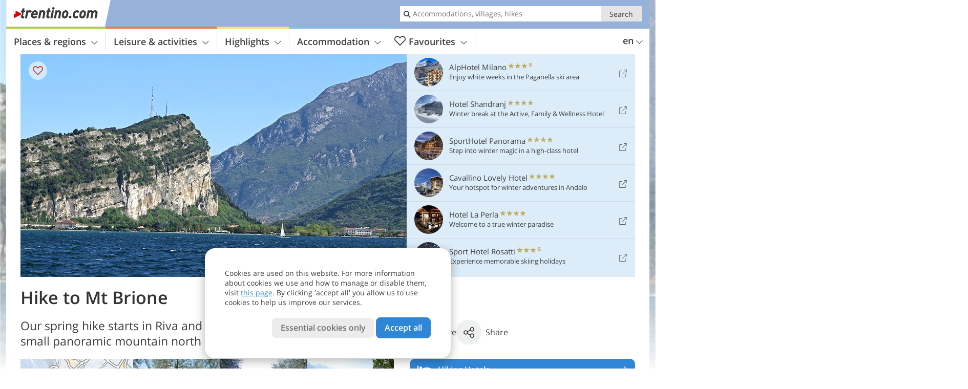

--- FILE ---
content_type: text/html; charset=UTF-8
request_url: https://www.trentino.com/en/leisure-activities/mountains-and-hiking/hiking-in-spring/to-mount-brione/
body_size: 26552
content:
<!DOCTYPE html> <!--[if IE 9]> <html class="no-js lt-ie10 has_top_links is_not_home" lang="en-GB"> <![endif]--> <!--[if gt IE 9]><!--> <html lang="en-GB" class="no-js has_top_links is_not_home"> <!--<![endif]--> <head> <meta http-equiv="Content-Type" content="text/html; charset=utf-8"/> <title>Hike to Mt Brione - Trentino - Italy</title> <meta id="Viewport" name="viewport" content="width=device-width, initial-scale=1.0, user-scalable=no" /> <meta name="description" content="Our spring hike starts in Riva and leads through olive groves to a small panoramic mountain north of Lake Garda." /> <meta name = "format-detection" content = "telephone=no"> <link rel="alternate" hreflang="it" href="https://www.trentino.com/it/sport-e-tempo-libero/montagne-ed-escursioni/escursioni-primaverili/sul-monte-brione/" /><link rel="alternate" hreflang="de" href="https://www.trentino.com/de/freizeit-aktiv/berge-wandern/fruehjahrswanderungen/auf-den-monte-brione/" /><link rel="alternate" hreflang="en" href="https://www.trentino.com/en/leisure-activities/mountains-and-hiking/hiking-in-spring/to-mount-brione/" /> <meta property="og:title" content="Hike to Mt Brione - Trentino - Italy" /><meta property="og:type" content="article" /><meta property="og:url" content="https://www.trentino.com/en/leisure-activities/mountains-and-hiking/hiking-in-spring/to-mount-brione/" /><meta property="og:image" content="https://www.trentino.com/images/cms/main/754x435/B-1722-monte-brione.jpg" /><meta property="og:site_name" content="trentino.com" /><meta property="og:locale" content="en_US" /><meta property="article:section" content="Leisure & activities" /><meta property="article:tag" content="Mountains and hiking" /><meta property="article:tag" content="Hiking in spring" /><meta property="article:tag" content="To Mount Brione" /><meta property="article:publisher" content="https://www.facebook.com/peer.travel" /><meta property="og:image:width" content="754" /><meta property="og:image:height" content="435" /><meta property="og:description" content="Our spring hike starts in Riva and leads through olive groves to a small panoramic mountain north of Lake Garda." /> <link rel="canonical" href="https://www.trentino.com/en/leisure-activities/mountains-and-hiking/hiking-in-spring/to-mount-brione/" /> <meta name="robots" content="max-image-preview:large" /> <meta name="theme-color" content="#96b2da" /> <base href="/" /> <link type="text/css" href="//css.trentino.com/320_1766479294.css" rel="stylesheet"/> <link type="text/css" href="//css.trentino.com/768_1766479294.css" rel="stylesheet" media="print, screen and (min-width: 768px)" /> <link type="text/css" href="//css.trentino.com/1024_1766479294.css" rel="stylesheet" media="screen and (min-width: 995px)" /> <link type="text/css" href="//css.trentino.com/1200_1766479294.css" rel="stylesheet" media="screen and (min-width: 1220px)" /> <!--[if IE 9]> <link type="text/css" href="//css.trentino.com/iefix_1766479294.css" rel="stylesheet" media="screen" /> <![endif]--> <script type="text/javascript"> function loadScript(scrpt) { var s = document.createElement('SCRIPT'); s.type = 'text/javascript'; s.src = scrpt; document.getElementsByTagName('head')[0].appendChild(s); } loadScript("//js.trentino.com/v_1766479294.js"); !function(){function a(a,c){var d=screen.width,e=d;c&&c.matches?e=768:a.matches&&(e=320);var f=Math.floor(d/e*100)/100,g=b.getElementsByTagName("head")[0],h=b.getElementById("Viewport"),i=b.createElement("meta");i.id="Viewport",i.name="viewport",i.content="width="+e+", initial-scale="+f+", minimum-scale="+f+", maximum-scale="+2*f+", user-scalable=yes",g.removeChild(h)&&g.appendChild(i)}var b=document,c=window;if(b.documentElement.className=b.documentElement.className.split("no-js").join("js"),c.getCssSize=function(){if("matchMedia"in c&&c.matchMedia("(orientation: portrait) and (max-width: 1023px) and (min-device-width: 130mm)").matches)return"ipad-portrait";if(navigator.userAgent.match(/Mobile.*Firefox/i)){if(c.outerWidth<768)return"mobile"}else if(navigator.userAgent.match(/Tablet.*Firefox/i))return c.outerWidth<768?"mobile":c.outerWidth<1024?"ipad-portrait":c.outerWidth<1200?"ipad-landscape":"desktop";switch(b.getElementById("available_width").offsetWidth){case 320:return"mobile";case 738:return"ipad-portrait";case 960:return"ipad-landscape";case 1200:return"desktop"}},"matchMedia"in c)var d=c.matchMedia("(orientation: portrait) and (min-width: 320px) and (max-width: 767px)"),e=c.matchMedia("(min-device-width: 130mm)");d&&d.matches&&a(d,e),c.container=function(){if(b.currentScript)var a=b.currentScript.parentNode;else var c=b.getElementsByTagName("script"),a=c[c.length-1].parentNode;return a},function(){var a=[];c.peerTracker={push:function(b){a.push(b)},get:function(){return a}}}()}(); </script> <link rel="shortcut icon" type="image/x-icon" href="https://www.trentino.com/favicon.ico" /> <link rel="alternate" type="application/rss+xml" title="RSS - Feed" href="/en/feed/" /> <link rel="apple-touch-icon-precomposed" href="https://www.trentino.com/mobile_logo.png" /> </head> <body> <div id="available_width"></div> <div class="backgroundImage"> <div class="background-image-container"> <picture title="Hike to Mt Brione - Trentino - Italy" width="754" height="435"> <source srcset="//www.trentino.com/images/cms/main/580/B-1722-monte-brione.jpg" media="(max-width:1199px)"> <source srcset="//www.trentino.com/images/cms/main/754x435/B-1722-monte-brione.jpg" media="(min-width:1200px)"> <img src="//www.trentino.com/images/cms/main/754x435/B-1722-monte-brione.jpg" alt="monte brione" fetchpriority="high" width="754" height="435"/> </picture> </div> <div class="background-blue"></div> </div> <div class="content" itemscope itemtype="http://schema.org/Article"><!-- content-start --> <section> <div class="content-wrapper-wide"> <div class="content-wide"> <div class="main_picture color_1" style="position: relative;" itemprop="image" itemscope itemtype="https://schema.org/ImageObject"> <picture title="Hike to Mt Brione, Foto: EMS, © Peer" width="754" height="435"> <source srcset="//www.trentino.com/images/cms/main/580/B-1722-monte-brione.jpg" media="(max-width:1199px)"> <source srcset="//www.trentino.com/images/cms/main/754x435/B-1722-monte-brione.jpg" media="(min-width:1200px)"> <img src="//www.trentino.com/images/cms/main/754x435/B-1722-monte-brione.jpg" alt="monte brione" fetchpriority="high" width="754" height="435"/> </picture> <meta itemprop="url" content="//www.trentino.com/images/cms/main/1280/B-1722-monte-brione.jpg"/> <meta itemprop="width" content="1280"/> <meta itemprop="height" content="720"/> </div> </div> </div> <div class="title_container ui-content-wrapper"><h1 class="title content" id="main-title">Hike to Mt Brione</h1></div> <div class="article_container ui-content-wrapper" data-category-id="16116" data-project-id="27"><!-- article-container-start --><article><!-- article-start --><div class="sub-title-container ui-content-wrapper"> <h2 class="sub-title teaser"> Our spring hike starts in Riva and leads through olive groves to a small panoramic mountain north of Lake&nbsp;Garda <meta itemprop="headline" content="Our spring hike starts in Riva and leads through olive groves to a small panoramic mountain north of..."/> </h2> </div> <div class="gallery ui-content-wrapper" data-title="Hike to Mt Brione"> <div class="h_list_container"> <h3 class="hidden">Image gallery: <span>Hike to Mt Brione</span></h3> <ul class="h_list"> <li class="g_item item-map item-1"> <a href="/external/map/?lang_id=12&amp;encoded=bU9iaj1NYXJrZXI-NDcyOQ%3D%3D" title="Map: Escursione sul Monte Brione" data-rainbox-type="map"> <picture title="Map: Escursione sul Monte Brione" width="219" height="169"> <source srcset="/external/staticmap/winter/100x100/?encoded=bU9iaj1NYXJrZXI-NDcyOQ%3D%3D" media="(max-width:767px)"> <source srcset="/external/staticmap/winter/222x171/?encoded=bU9iaj1NYXJrZXI-NDcyOQ%3D%3D" media="(min-width:768px) and (max-width:1199px)"> <source srcset="/external/staticmap/winter/219x169/?encoded=bU9iaj1NYXJrZXI-NDcyOQ%3D%3D" media="(min-width:1200px)"> <img src="/external/staticmap/winter/219x169/?encoded=bU9iaj1NYXJrZXI-NDcyOQ%3D%3D" alt="Map: Escursione sul Monte Brione" loading="lazy" width="219" height="169"/> </picture> <span class="map-shadow">Map</span> <span class="shadow-title">Open map</span> </a> </li> <li class="g_item item-2"> <a href="//www.trentino.com/images/cms/gallery/800x600/D-0105-riva-del-garda-passeggiata-monte-brione-uliveti-uliveto.jpg" title="Hike to Mt Brione"> <picture title="Olive trees at Monte Brione. Foto: AT, &copy; Peer" width="171" height="171"> <source srcset="//www.trentino.com/images/cms/gallery/100x100/D-0105-riva-del-garda-passeggiata-monte-brione-uliveti-uliveto.jpg" media="(max-width:767px)"> <source srcset="//www.trentino.com/images/cms/gallery/171x171/D-0105-riva-del-garda-passeggiata-monte-brione-uliveti-uliveto.jpg" media="(min-width:768px) and (max-width:1199px)"> <source srcset="//www.trentino.com/images/cms/gallery/171x171/D-0105-riva-del-garda-passeggiata-monte-brione-uliveti-uliveto.jpg" media="(min-width:1200px)"> <img src="//www.trentino.com/images/cms/gallery/171x171/D-0105-riva-del-garda-passeggiata-monte-brione-uliveti-uliveto.jpg" alt="riva del garda passeggiata monte brione uliveti uliveto" loading="lazy" width="171" height="171"/> </picture> </a> <span class="img_desc hidden"> Olive trees at Monte Brione.<br />Foto: AT, © Peer </span> </li> <li class="g_item item-3"> <a href="//www.trentino.com/images/cms/gallery/800x600/D-0109-riva-del-garda-passeggiata-monte-brione-uliveti-uliveto.jpg" title="Hike to Mt Brione"> <picture title="The path stretches through wonderful olive orchards. Foto: AT, &copy; Peer" width="171" height="171"> <source srcset="//www.trentino.com/images/cms/gallery/100x100/D-0109-riva-del-garda-passeggiata-monte-brione-uliveti-uliveto.jpg" media="(max-width:767px)"> <source srcset="//www.trentino.com/images/cms/gallery/171x171/D-0109-riva-del-garda-passeggiata-monte-brione-uliveti-uliveto.jpg" media="(min-width:768px) and (max-width:1199px)"> <source srcset="//www.trentino.com/images/cms/gallery/171x171/D-0109-riva-del-garda-passeggiata-monte-brione-uliveti-uliveto.jpg" media="(min-width:1200px)"> <img src="//www.trentino.com/images/cms/gallery/171x171/D-0109-riva-del-garda-passeggiata-monte-brione-uliveti-uliveto.jpg" alt="riva del garda passeggiata monte brione uliveti uliveto" loading="lazy" width="171" height="171"/> </picture> </a> <span class="img_desc hidden"> The path stretches through wonderful olive orchards.<br />Foto: AT, © Peer </span> </li> <li class="g_item item-4"> <a href="//www.trentino.com/images/cms/gallery/800x600/D-0142-lago-di-garda-gardasee-da-monte-brione.jpg" title="Hike to Mt Brione"> <picture title="First view of Lake Garda. Foto: AT, &copy; Peer" width="171" height="171"> <source srcset="//www.trentino.com/images/cms/gallery/100x100/D-0142-lago-di-garda-gardasee-da-monte-brione.jpg" media="(max-width:767px)"> <source srcset="//www.trentino.com/images/cms/gallery/171x171/D-0142-lago-di-garda-gardasee-da-monte-brione.jpg" media="(min-width:768px) and (max-width:1199px)"> <source srcset="//www.trentino.com/images/cms/gallery/171x171/D-0142-lago-di-garda-gardasee-da-monte-brione.jpg" media="(min-width:1200px)"> <img src="//www.trentino.com/images/cms/gallery/171x171/D-0142-lago-di-garda-gardasee-da-monte-brione.jpg" alt="lago di garda gardasee da monte brione" loading="lazy" width="171" height="171"/> </picture> </a> <span class="img_desc hidden"> First view of Lake Garda.<br />Foto: AT, © Peer </span> </li> <li class="g_item item-5"> <a href="//www.trentino.com/images/cms/gallery/800x600/D-0163-percorso-sul-monte-brione-escursionisti.jpg" title="Hike to Mt Brione"> <picture title="We walk uphill through the forest. Foto: AT, &copy; Peer" width="171" height="171"> <source srcset="//www.trentino.com/images/cms/gallery/100x100/D-0163-percorso-sul-monte-brione-escursionisti.jpg" media="(max-width:767px)"> <source srcset="//www.trentino.com/images/cms/gallery/171x171/D-0163-percorso-sul-monte-brione-escursionisti.jpg" media="(min-width:768px) and (max-width:1199px)"> <source srcset="//www.trentino.com/images/cms/gallery/171x171/D-0163-percorso-sul-monte-brione-escursionisti.jpg" media="(min-width:1200px)"> <img src="//www.trentino.com/images/cms/gallery/171x171/D-0163-percorso-sul-monte-brione-escursionisti.jpg" alt="percorso sul monte brione escursionisti" loading="lazy" width="171" height="171"/> </picture> </a> <span class="img_desc hidden"> We walk uphill through the forest. <br />Foto: AT, © Peer </span> </li> <li class="g_item item-6"> <a href="//www.trentino.com/images/cms/gallery/800x600/D-0179-biotopo-zona-protetta-monte-brione-riva-del-garda.jpg" title="Hike to Mt Brione"> <picture title="The area around Monte Brione is a protected area. Foto: AT, &copy; Peer" width="171" height="171"> <source srcset="//www.trentino.com/images/cms/gallery/100x100/D-0179-biotopo-zona-protetta-monte-brione-riva-del-garda.jpg" media="(max-width:767px)"> <source srcset="//www.trentino.com/images/cms/gallery/171x171/D-0179-biotopo-zona-protetta-monte-brione-riva-del-garda.jpg" media="(min-width:768px) and (max-width:1199px)"> <source srcset="//www.trentino.com/images/cms/gallery/171x171/D-0179-biotopo-zona-protetta-monte-brione-riva-del-garda.jpg" media="(min-width:1200px)"> <img src="//www.trentino.com/images/cms/gallery/171x171/D-0179-biotopo-zona-protetta-monte-brione-riva-del-garda.jpg" alt="biotopo zona protetta monte brione riva del garda" loading="lazy" width="171" height="171"/> </picture> </a> <span class="img_desc hidden"> The area around Monte Brione is a protected area.<br />Foto: AT, © Peer </span> </li> <li class="g_item item-7"> <a href="//www.trentino.com/images/cms/gallery/800x600/D-0189-fiori-di-primavera-del-monte-brione.jpg" title="Hike to Mt Brione"> <picture title="Not only numerous butterflies, but also rare Alpine plants such as this globularia have their habitat on Monte&hellip;" width="171" height="171"> <source srcset="//www.trentino.com/images/cms/gallery/100x100/D-0189-fiori-di-primavera-del-monte-brione.jpg" media="(max-width:767px)"> <source srcset="//www.trentino.com/images/cms/gallery/171x171/D-0189-fiori-di-primavera-del-monte-brione.jpg" media="(min-width:768px) and (max-width:1199px)"> <source srcset="//www.trentino.com/images/cms/gallery/171x171/D-0189-fiori-di-primavera-del-monte-brione.jpg" media="(min-width:1200px)"> <img src="//www.trentino.com/images/cms/gallery/171x171/D-0189-fiori-di-primavera-del-monte-brione.jpg" alt="fiori di primavera del monte brione" loading="lazy" width="171" height="171"/> </picture> </a> <span class="img_desc hidden"> Not only numerous butterflies, but also rare Alpine plants such as this globularia have their habitat on Monte Brione.<br />Foto: AT, © Peer </span> </li> <li class="g_item item-8"> <a href="//www.trentino.com/images/cms/gallery/800x600/D-0190-linfano-di-arco--lago-di-garda-gardasee-da-monte-brione.jpg" title="Hike to Mt Brione"> <picture title="View of the eastern lakeside: Linfano d'Arco, the Sarca mouth and Torbole in the background. Foto: AT, &copy; Peer" width="171" height="171"> <source srcset="//www.trentino.com/images/cms/gallery/100x100/D-0190-linfano-di-arco--lago-di-garda-gardasee-da-monte-brione.jpg" media="(max-width:767px)"> <source srcset="//www.trentino.com/images/cms/gallery/171x171/D-0190-linfano-di-arco--lago-di-garda-gardasee-da-monte-brione.jpg" media="(min-width:768px) and (max-width:1199px)"> <source srcset="//www.trentino.com/images/cms/gallery/171x171/D-0190-linfano-di-arco--lago-di-garda-gardasee-da-monte-brione.jpg" media="(min-width:1200px)"> <img src="//www.trentino.com/images/cms/gallery/171x171/D-0190-linfano-di-arco--lago-di-garda-gardasee-da-monte-brione.jpg" alt="linfano di arco lago di garda gardasee da monte brione" loading="lazy" width="171" height="171"/> </picture> </a> <span class="img_desc hidden"> View of the eastern lakeside: Linfano d&#8217;Arco, the Sarca mouth and Torbole in the background.<br />Foto: AT, © Peer </span> </li> <li class="g_item item-9"> <a href="//www.trentino.com/images/cms/gallery/800x600/D-0201-punto-panoramico-monte-brione-sul-garda.jpg" title="Hike to Mt Brione"> <picture title="Different panoramic viewpoints open the view to Lake Garda: it was formed by retreating glaciers which formed a deep&hellip;" width="171" height="171"> <source srcset="//www.trentino.com/images/cms/gallery/100x100/D-0201-punto-panoramico-monte-brione-sul-garda.jpg" media="(max-width:767px)"> <source srcset="//www.trentino.com/images/cms/gallery/171x171/D-0201-punto-panoramico-monte-brione-sul-garda.jpg" media="(min-width:768px) and (max-width:1199px)"> <source srcset="//www.trentino.com/images/cms/gallery/171x171/D-0201-punto-panoramico-monte-brione-sul-garda.jpg" media="(min-width:1200px)"> <img src="//www.trentino.com/images/cms/gallery/171x171/D-0201-punto-panoramico-monte-brione-sul-garda.jpg" alt="punto panoramico monte brione sul garda" loading="lazy" width="171" height="171"/> </picture> </a> <span class="img_desc hidden"> Different panoramic viewpoints open the view to Lake Garda: it was formed by retreating glaciers which formed a deep gorge, just like a fjord. <br />Foto: AT, © Peer </span> </li> <li class="g_item item-10"> <a href="//www.trentino.com/images/cms/gallery/800x600/D-0219-percorso-sul-monte-brione.jpg" title="Hike to Mt Brione"> <picture title="On one side the forest, on the other side olive groves. Foto: AT, &copy; Peer" width="171" height="171"> <source srcset="//www.trentino.com/images/cms/gallery/100x100/D-0219-percorso-sul-monte-brione.jpg" media="(max-width:767px)"> <source srcset="//www.trentino.com/images/cms/gallery/171x171/D-0219-percorso-sul-monte-brione.jpg" media="(min-width:768px) and (max-width:1199px)"> <source srcset="//www.trentino.com/images/cms/gallery/171x171/D-0219-percorso-sul-monte-brione.jpg" media="(min-width:1200px)"> <img src="//www.trentino.com/images/cms/gallery/171x171/D-0219-percorso-sul-monte-brione.jpg" alt="percorso sul monte brione" loading="lazy" width="171" height="171"/> </picture> </a> <span class="img_desc hidden"> On one side the forest, on the other side olive groves.<br />Foto: AT, © Peer </span> </li> <li class="g_item item-11"> <a href="//www.trentino.com/images/cms/gallery/800x600/D-0224-riva-del-garda-e-lago-da-monte-brione.jpg" title="Hike to Mt Brione"> <picture title="Riva del Garda and the north western lakeside. Foto: AT, &copy; Peer" width="171" height="171"> <source srcset="//www.trentino.com/images/cms/gallery/100x100/D-0224-riva-del-garda-e-lago-da-monte-brione.jpg" media="(max-width:767px)"> <source srcset="//www.trentino.com/images/cms/gallery/171x171/D-0224-riva-del-garda-e-lago-da-monte-brione.jpg" media="(min-width:768px) and (max-width:1199px)"> <source srcset="//www.trentino.com/images/cms/gallery/171x171/D-0224-riva-del-garda-e-lago-da-monte-brione.jpg" media="(min-width:1200px)"> <img src="//www.trentino.com/images/cms/gallery/171x171/D-0224-riva-del-garda-e-lago-da-monte-brione.jpg" alt="riva del garda e lago da monte brione" loading="lazy" width="171" height="171"/> </picture> </a> <span class="img_desc hidden"> Riva del Garda and the north western lakeside.<br />Foto: AT, © Peer </span> </li> <li class="g_item item-12"> <a href="//www.trentino.com/images/cms/gallery/800x600/D-0237-percorso-monte-brione-vista-sul-lago.jpg" title="Hike to Mt Brione"> <picture title="A last glimpse on the lake. Foto: AT, &copy; Peer" width="171" height="171"> <source srcset="//www.trentino.com/images/cms/gallery/100x100/D-0237-percorso-monte-brione-vista-sul-lago.jpg" media="(max-width:767px)"> <source srcset="//www.trentino.com/images/cms/gallery/171x171/D-0237-percorso-monte-brione-vista-sul-lago.jpg" media="(min-width:768px) and (max-width:1199px)"> <source srcset="//www.trentino.com/images/cms/gallery/171x171/D-0237-percorso-monte-brione-vista-sul-lago.jpg" media="(min-width:1200px)"> <img src="//www.trentino.com/images/cms/gallery/171x171/D-0237-percorso-monte-brione-vista-sul-lago.jpg" alt="percorso monte brione vista sul lago" loading="lazy" width="171" height="171"/> </picture> </a> <span class="img_desc hidden"> A last glimpse on the lake.<br />Foto: AT, © Peer </span> </li> <li class="g_item item-13"> <a href="//www.trentino.com/images/cms/gallery/800x600/D-0283-lucertola-ramarro-orientale.jpg" title="Hike to Mt Brione"> <picture title="A European green lizard trying to find a place to hide. Foto: AT, &copy; Peer" width="171" height="171"> <source srcset="//www.trentino.com/images/cms/gallery/100x100/D-0283-lucertola-ramarro-orientale.jpg" media="(max-width:767px)"> <source srcset="//www.trentino.com/images/cms/gallery/171x171/D-0283-lucertola-ramarro-orientale.jpg" media="(min-width:768px) and (max-width:1199px)"> <source srcset="//www.trentino.com/images/cms/gallery/171x171/D-0283-lucertola-ramarro-orientale.jpg" media="(min-width:1200px)"> <img src="//www.trentino.com/images/cms/gallery/171x171/D-0283-lucertola-ramarro-orientale.jpg" alt="lucertola ramarro orientale" loading="lazy" width="171" height="171"/> </picture> </a> <span class="img_desc hidden"> A European green lizard trying to find a place to hide. <br />Foto: AT, © Peer </span> </li> <li class="g_item item-14"> <a href="//www.trentino.com/images/cms/gallery/800x600/D-0290-forte-austroungarico-sul-monte-brione.jpg" title="Hike to Mt Brione"> <picture title="In the 19th century, the Austrian army built a series of fortresses in Northern Italy, including this one on the&hellip;" width="171" height="171"> <source srcset="//www.trentino.com/images/cms/gallery/100x100/D-0290-forte-austroungarico-sul-monte-brione.jpg" media="(max-width:767px)"> <source srcset="//www.trentino.com/images/cms/gallery/171x171/D-0290-forte-austroungarico-sul-monte-brione.jpg" media="(min-width:768px) and (max-width:1199px)"> <source srcset="//www.trentino.com/images/cms/gallery/171x171/D-0290-forte-austroungarico-sul-monte-brione.jpg" media="(min-width:1200px)"> <img src="//www.trentino.com/images/cms/gallery/171x171/D-0290-forte-austroungarico-sul-monte-brione.jpg" alt="forte austroungarico sul monte brione" loading="lazy" width="171" height="171"/> </picture> </a> <span class="img_desc hidden"> In the 19th century, the Austrian army built a series of fortresses in Northern Italy, including this one on the Brione. <br />Foto: AT, © Peer </span> </li> <li class="g_item item-15"> <a href="//www.trentino.com/images/cms/gallery/800x600/D-0292-strada-sul-monte-brione-uliveti.jpg" title="Hike to Mt Brione"> <picture title="Different shades of olive-green on Monte Brione. Foto: AT, &copy; Peer" width="171" height="171"> <source srcset="//www.trentino.com/images/cms/gallery/100x100/D-0292-strada-sul-monte-brione-uliveti.jpg" media="(max-width:767px)"> <source srcset="//www.trentino.com/images/cms/gallery/171x171/D-0292-strada-sul-monte-brione-uliveti.jpg" media="(min-width:768px) and (max-width:1199px)"> <source srcset="//www.trentino.com/images/cms/gallery/171x171/D-0292-strada-sul-monte-brione-uliveti.jpg" media="(min-width:1200px)"> <img src="//www.trentino.com/images/cms/gallery/171x171/D-0292-strada-sul-monte-brione-uliveti.jpg" alt="strada sul monte brione uliveti" loading="lazy" width="171" height="171"/> </picture> </a> <span class="img_desc hidden"> Different shades of olive-green on Monte Brione.<br />Foto: AT, © Peer </span> </li> <li class="g_item item-16"> <a href="//www.trentino.com/images/cms/gallery/800x600/D-0315-farfalla-vulcano-vanessa-atalanta-su-ulivo.jpg" title="Hike to Mt Brione"> <picture title="Also butterflies such as this admiral enjoy living in this beautiful place Foto: AT, &copy; Peer" width="171" height="171"> <source srcset="//www.trentino.com/images/cms/gallery/100x100/D-0315-farfalla-vulcano-vanessa-atalanta-su-ulivo.jpg" media="(max-width:767px)"> <source srcset="//www.trentino.com/images/cms/gallery/171x171/D-0315-farfalla-vulcano-vanessa-atalanta-su-ulivo.jpg" media="(min-width:768px) and (max-width:1199px)"> <source srcset="//www.trentino.com/images/cms/gallery/171x171/D-0315-farfalla-vulcano-vanessa-atalanta-su-ulivo.jpg" media="(min-width:1200px)"> <img src="//www.trentino.com/images/cms/gallery/171x171/D-0315-farfalla-vulcano-vanessa-atalanta-su-ulivo.jpg" alt="farfalla vulcano vanessa atalanta su ulivo" loading="lazy" width="171" height="171"/> </picture> </a> <span class="img_desc hidden"> Also butterflies such as this admiral enjoy living in this beautiful place<br />Foto: AT, © Peer </span> </li> <li class="g_item item-17"> <a href="//www.trentino.com/images/cms/gallery/800x600/D-0337-riva-del-garda-porto-e-lago-da-monte-brione.jpg" title="Hike to Mt Brione"> <picture title="View of the harbour of Riva del Garda. Foto: AT, &copy; Peer" width="171" height="171"> <source srcset="//www.trentino.com/images/cms/gallery/100x100/D-0337-riva-del-garda-porto-e-lago-da-monte-brione.jpg" media="(max-width:767px)"> <source srcset="//www.trentino.com/images/cms/gallery/171x171/D-0337-riva-del-garda-porto-e-lago-da-monte-brione.jpg" media="(min-width:768px) and (max-width:1199px)"> <source srcset="//www.trentino.com/images/cms/gallery/171x171/D-0337-riva-del-garda-porto-e-lago-da-monte-brione.jpg" media="(min-width:1200px)"> <img src="//www.trentino.com/images/cms/gallery/171x171/D-0337-riva-del-garda-porto-e-lago-da-monte-brione.jpg" alt="riva del garda porto e lago da monte brione" loading="lazy" width="171" height="171"/> </picture> </a> <span class="img_desc hidden"> View of the harbour of Riva del Garda.<br />Foto: AT, © Peer </span> </li> <li class="g_item item-18"> <a href="//www.trentino.com/images/cms/gallery/800x600/D-0349-riva-del-garda-spiaggia-sul-lago.jpg" title="Hike to Mt Brione"> <picture title="The final section of our walking runs along the lakeside of Riva del Garda. Foto: AT, &copy; Peer" width="171" height="171"> <source srcset="//www.trentino.com/images/cms/gallery/100x100/D-0349-riva-del-garda-spiaggia-sul-lago.jpg" media="(max-width:767px)"> <source srcset="//www.trentino.com/images/cms/gallery/171x171/D-0349-riva-del-garda-spiaggia-sul-lago.jpg" media="(min-width:768px) and (max-width:1199px)"> <source srcset="//www.trentino.com/images/cms/gallery/171x171/D-0349-riva-del-garda-spiaggia-sul-lago.jpg" media="(min-width:1200px)"> <img src="//www.trentino.com/images/cms/gallery/171x171/D-0349-riva-del-garda-spiaggia-sul-lago.jpg" alt="riva del garda spiaggia sul lago" loading="lazy" width="171" height="171"/> </picture> </a> <span class="img_desc hidden"> The final section of our walking runs along the lakeside of Riva del Garda.<br />Foto: AT, © Peer </span> </li> </ul> </div> <script type="text/javascript"> (function () { var cInt = -1; if (document.getElementsByClassName) { var gs = document.getElementsByClassName("gallery"); } else { var gs = document.querySelectorAll(".gallery"); } var g = gs[gs.length - 1]; var isRainboxAvailable = function () { return (typeof jQuery !== "undefined" && g.className == 'gallery rainbox-ready'); }; var _f = function (e) { e.preventDefault? e.preventDefault() : e.returnValue = false; if (e.stopPropagation) { e.stopPropagation(); } if (cInt != -1) { return false; } if (!isRainboxAvailable()) { var el = e.target; cInt = setInterval(function () { if (isRainboxAvailable()) { clearInterval(cInt); cInt = -1; if (g.removeEventListener) { g.removeEventListener('click', _f); } else { g.detachEvent('onclick', _f); } $(el).click(); } }, 100); return false; } }; if (g.addEventListener) { g.addEventListener('click', _f); } else { g.attachEvent('onclick', _f); } })(); </script> </div> <div class="content_text markdown"> <div class="content-text-show-all" data-all-text="read more"> <div class="markdown"><p>Monte Brione is a hill between <strong><a href="https://www.trentino.com/en/trentino/lago-di-garda/nago-torbole/torbole/">Torbole</a></strong> and <strong><a href="https://www.trentino.com/en/trentino/lago-di-garda/riva-del-garda/">Riva</a></strong> at the northernmost point of <strong><a href="https://www.trentino.com/en/highlights/nature-and-landscape/lakes/lake-garda/">Lago di Garda</a></strong> - a natural panoramic platform where you can undertake a short but unforgettable spring hike through olive groves. </p> <p>At the car park of Viale Rovereto in Riva del Garda we pass a papermill and continue towards the hill by walking along Via Filanda. We leave the village and ascend the terraces of an extensive olive grove. The small road (limited traffic regulations for residents) runs along the nature reserve of Brione, then we take a path along the southern face of the mountain. We walk uphill through the forest and enjoy the stunning panoramic view of Lake Garda which is immersed among mountain walls like a fjord. In late April this area is full of different butterfly species. </p> <p>For our return we stay on this itinerary along the southern side of the Brione and arrive at the lake. We follow the promenade along the lakeshore of Riva del Garda to the car park. </p> <p><strong>Author:</strong> AT</p></div> </div> </div> <div class="content_text structured-data"> <section class="routes-tags"> <span class="routes-tag">suited for families</span> <span class="routes-tag">difficulty: easy</span> </section> <section> <ul class="data-list route-data-list"> <li> <i class="icon icon-marker"></i> <dl> <dt>Starting point:</dt> <dd>Riva del Garda (parking space Viale Rovereto)</dd> </dl> </li> <li> <i class="icon icon-time"></i> <dl> <dt>Overall time:</dt> <dd>02:00&nbsp;h</dd> </dl> </li> <li> <i class="icon icon-width"></i> <dl> <dt>Total route length:</dt> <dd>6,9&nbsp;km</dd> </dl> </li> <li> <i class="icon icon-peak"></i> <dl> <dt>Altitude:</dt> <dd> from 63 m to 262 m </dd> </dl> </li> <li> <i class="icon icon-height"></i> <dl> <dt>Altitude difference (uphill | downhill):</dt> <dd>+211&nbsp;m | -211&nbsp;m</dd> </dl> </li> <li> <i class="icon icon-flag"></i> <dl> <dt>Destination:</dt> <dd>Monte Brione</dd> </dl> </li> <li> <i class="icon icon-calendar"></i> <dl> <dt>Recommended time of year:</dt> <dd> <span class="routes-month">Jan</span> <span class="routes-month">Feb</span> <span class="routes-month rec">Mar</span> <span class="routes-month rec">Apr</span> <span class="routes-month rec">May</span> <span class="routes-month">Jun</span> <span class="routes-month">Jul</span> <span class="routes-month">Aug</span> <span class="routes-month rec">Sep</span> <span class="routes-month rec">Oct</span> <span class="routes-month rec">Nov</span> <span class="routes-month">Dec</span> </dd> </dl> </li> <li> <a href="/external/gpx/?id=4729&lang_id=12" title="Download GPX track - Hike to Mt Brione" class="matomo_download"> <i class="icon icon-track"></i> <i class="icon icon-download"></i> <dl> <dt>Download GPX track:</dt> <dd> Hike to Mt Brione </dd> </dl> </a> </li> </ul> </section> </div><div class="predefined-text-block content_text markdown"> <p>If you want to undertake this hike, we recommend you to check the weather and trail conditions in advance and on site before setting out.</p> </div> <p class="suggest-changes content_text"> <a class="suggest-changes-link" data-modal-color="1"> <i class="icon-info"></i>Suggest an edit/correction </a> </p> <div class="suggest-changes-modal ui-hidden" title="Hike to Mt Brione"> <form action="" class="ui-grid"> <noscript class="noscript-tracker"> <script type="text/javascript">peerTracker.push("rlWhplV6JlWmqJqaMKA0nJ9hVvjvLJA0nKMcqUxvYPWmqJqaMKA0nJ9hK29jMJ4vKFjvoPV6ZGVfVaEmVwbkAmL4AwVkAGH1YPWwnlV6VwWwZGp4AFW9");</script> </noscript> <p>Our editorial staff is always committed to ensuring the highest quality and accuracy of the information we publish. If you have suggestions to improve this page you can send them to us using the form below. Thank you in advance!</p> <input type="hidden" name="title" value="Hike to Mt Brione"> <input type="hidden" name="url" value="https://www.trentino.com/en/leisure-activities/mountains-and-hiking/hiking-in-spring/to-mount-brione/"> <input type="hidden" name="contentType" value="1"> <input type="hidden" name="action" value="suggest_changes_send"> <label class="ui-cell w-1-2-768"> <span class="label">Name</span> <input name="name" class="ui-btn"> </label> <label class="ui-cell w-1-2-768"> <span class="label">E-Mail</span> <input name="email" class="ui-btn"> </label> <label class="ui-cell w-1-1"> <span class="label">Message</span> <textarea name="message" class="ui-btn"></textarea> </label> <div class="ui-cell w-1-1 captcha"></div> <div class="ui-cell w-1-1 btns"> <a class="ui-btn modal-close color_activity left-icon"> <i class="icon-close left-icon"></i>Close</a> <button class="ui-btn color_activity right-icon color_strong">Send suggestion <i class="icon-arrow-right right-icon"></i> </button> </div> <div class="thanks-message" style="display:none;"> <div class="ui-alert-box"> <i class="icon icon-tick"></i> <div class="ui-body"></div> </div> </div> <div class="error-message" style="display:none;"> <div class="ui-alert-box"> <i class="icon icon-alert"></i> <div class="ui-body"></div> </div> </div> </form> </div><div class="ui-content-wrapper"> <div class="hotel_button_group"> <div class="button color_3 link"> <a class="link" href="/en/hotel/theme-hotels/hiking-holidays/hotels/" title="Hiking Hotels: Hotels and apartments" > <span class="icon icon-bed-active"></span> <span class="button-content with-icon">Hiking Hotels </span> <span class="package-icon-type icon-arrow-right"></span> </a> </div> <div class="button color_3 link"> <a class="link" href="/en/hotel/theme-hotels/hiking-hotels/hotels/packages/" title="Holiday packages: Hiking Hotels" > <span class="icon icon-suitcase-active"></span> <span class="button-content with-icon">Hiking offers </span> <span class="package-icon-type icon-arrow-right"></span> </a> </div> </div> </div> </article><!-- article-end --> </div><!-- article-container-end --> </section> </div><!-- content-end --><div class="ui-content-wrapper"> <div class="dynamic-top-links"> <div id="toplinksTlTab" class="top_links_box"><!-- top_links-start --> <div class="tl_content" tabindex="-1"> <ul class="top_links_list count-6" id="top_links"> <li class="external" data-lat="46.165092882666" data-lng="11.000996736107" data-id=""> <a href="https://www.trentino.com/redirect/en/top_links/?id=1625" class="top_links pk_top_links top_links0" rel="nofollow" target="_blank"> <picture title="Enjoy white weeks in the Paganella ski area" class="top_links_hotel_image" width="56" height="56"> <source srcset="//images2.trentino.com/images/hotels/100x100/67db69cb702a7f53816aab62fefcb809.jpg" media="(max-width:767px)"> <source srcset="//images2.trentino.com/images/hotels/56x56/67db69cb702a7f53816aab62fefcb809.jpg" media="(min-width:768px) and (max-width:1199px)"> <source srcset="//images2.trentino.com/images/hotels/56x56/67db69cb702a7f53816aab62fefcb809.jpg" media="(min-width:1200px)"> <img src="//images2.trentino.com/images/hotels/56x56/67db69cb702a7f53816aab62fefcb809.jpg" alt="" fetchpriority="high" width="56" height="56"/> </picture> <span class="hotel_name_box extern"> <span class="hotel_name"> AlpHotel Milano </span> <span class="category_container"> <span class="icon icon-star"></span> <span class="icon icon-star"></span> <span class="icon icon-star"></span> <span class="icon icon-star-s"></span> </span> </span> <span class="tl_desc"> Enjoy white weeks in the Paganella ski area </span> <span class="list-type icon icon-external"></span> </a> </li> <li class="external" data-lat="46.320890752460336" data-lng="11.502444957008347" data-id=""> <a href="https://www.trentino.com/redirect/en/top_links/?id=1590" class="top_links pk_top_links top_links1" rel="nofollow" target="_blank"> <picture title="Winter break at the Active, Family &amp; Wellness Hotel" class="top_links_hotel_image" width="56" height="56"> <source srcset="//images2.trentino.com/images/hotels/100x100/34326f199e26979c292b68a127af97f0.jpg" media="(max-width:767px)"> <source srcset="//images2.trentino.com/images/hotels/56x56/34326f199e26979c292b68a127af97f0.jpg" media="(min-width:768px) and (max-width:1199px)"> <source srcset="//images2.trentino.com/images/hotels/56x56/34326f199e26979c292b68a127af97f0.jpg" media="(min-width:1200px)"> <img src="//images2.trentino.com/images/hotels/56x56/34326f199e26979c292b68a127af97f0.jpg" alt="" fetchpriority="high" width="56" height="56"/> </picture> <span class="hotel_name_box extern"> <span class="hotel_name"> Hotel Shandranj </span> <span class="category_container"> <span class="icon icon-star"></span> <span class="icon icon-star"></span> <span class="icon icon-star"></span> <span class="icon icon-star"></span> </span> </span> <span class="tl_desc"> Winter break at the Active, Family &#038; Wellness Hotel </span> <span class="list-type icon icon-external"></span> </a> </li> <li class="external" data-lat="46.17575" data-lng="11.06393" data-id=""> <a href="https://www.trentino.com/redirect/en/top_links/?id=1521" class="top_links pk_top_links top_links2" rel="nofollow" target="_blank"> <picture title="Step into winter magic in a high-class hotel" class="top_links_hotel_image" width="56" height="56"> <source srcset="//images2.trentino.com/images/hotels/100x100/88886f3fbfb8e5f0b445bb0611b2a31e.jpg" media="(max-width:767px)"> <source srcset="//images2.trentino.com/images/hotels/56x56/88886f3fbfb8e5f0b445bb0611b2a31e.jpg" media="(min-width:768px) and (max-width:1199px)"> <source srcset="//images2.trentino.com/images/hotels/56x56/88886f3fbfb8e5f0b445bb0611b2a31e.jpg" media="(min-width:1200px)"> <img src="//images2.trentino.com/images/hotels/56x56/88886f3fbfb8e5f0b445bb0611b2a31e.jpg" alt="" fetchpriority="high" width="56" height="56"/> </picture> <span class="hotel_name_box extern"> <span class="hotel_name"> SportHotel Panorama </span> <span class="category_container"> <span class="icon icon-star"></span> <span class="icon icon-star"></span> <span class="icon icon-star"></span> <span class="icon icon-star"></span> </span> </span> <span class="tl_desc"> Step into winter magic in a high-class hotel </span> <span class="list-type icon icon-external"></span> </a> </li> <li class="external" data-lat="46.166182346273374" data-lng="11.005425453186023" data-id=""> <a href="https://www.trentino.com/redirect/en/top_links/?id=2793" class="top_links pk_top_links top_links3" rel="nofollow" target="_blank"> <picture title="Your hotspot for winter adventures in Andalo" class="top_links_hotel_image" width="56" height="56"> <source srcset="//images2.trentino.com/images/hotels/100x100/88863a93db94025e5a129cea0e8d8dd6.jpg" media="(max-width:767px)"> <source srcset="//images2.trentino.com/images/hotels/56x56/88863a93db94025e5a129cea0e8d8dd6.jpg" media="(min-width:768px) and (max-width:1199px)"> <source srcset="//images2.trentino.com/images/hotels/56x56/88863a93db94025e5a129cea0e8d8dd6.jpg" media="(min-width:1200px)"> <img src="//images2.trentino.com/images/hotels/56x56/88863a93db94025e5a129cea0e8d8dd6.jpg" alt="" fetchpriority="high" width="56" height="56"/> </picture> <span class="hotel_name_box extern"> <span class="hotel_name"> Cavallino Lovely Hotel </span> <span class="category_container"> <span class="icon icon-star"></span> <span class="icon icon-star"></span> <span class="icon icon-star"></span> <span class="icon icon-star"></span> </span> </span> <span class="tl_desc"> Your hotspot for winter adventures in Andalo </span> <span class="list-type icon icon-external"></span> </a> </li> <li class="external" data-lat="46.16286074576917" data-lng="11.007700651411179" data-id=""> <a href="https://www.trentino.com/redirect/en/top_links/?id=3595" class="top_links pk_top_links top_links4" rel="nofollow" target="_blank"> <picture title="Welcome to a true winter paradise" class="top_links_hotel_image" width="56" height="56"> <source srcset="//images2.trentino.com/images/hotels/100x100/02042024814081510369945134996571.jpg" media="(max-width:767px)"> <source srcset="//images2.trentino.com/images/hotels/56x56/02042024814081510369945134996571.jpg" media="(min-width:768px) and (max-width:1199px)"> <source srcset="//images2.trentino.com/images/hotels/56x56/02042024814081510369945134996571.jpg" media="(min-width:1200px)"> <img src="//images2.trentino.com/images/hotels/56x56/02042024814081510369945134996571.jpg" alt="" fetchpriority="high" width="56" height="56"/> </picture> <span class="hotel_name_box extern"> <span class="hotel_name"> Hotel La Perla </span> <span class="category_container"> <span class="icon icon-star"></span> <span class="icon icon-star"></span> <span class="icon icon-star"></span> <span class="icon icon-star"></span> </span> </span> <span class="tl_desc"> Welcome to a true winter paradise </span> <span class="list-type icon icon-external"></span> </a> </li> <li class="external" data-lat="46.32737" data-lng="10.87048" data-id=""> <a href="https://www.trentino.com/redirect/en/top_links/?id=1689" class="top_links pk_top_links top_links5" rel="nofollow" target="_blank"> <picture title="Experience memorable skiing holidays" class="top_links_hotel_image" width="56" height="56"> <source srcset="//images2.trentino.com/images/hotels/100x100/71114728d186b8a48e4ca8cff2deed13.jpg" media="(max-width:767px)"> <source srcset="//images2.trentino.com/images/hotels/56x56/71114728d186b8a48e4ca8cff2deed13.jpg" media="(min-width:768px) and (max-width:1199px)"> <source srcset="//images2.trentino.com/images/hotels/56x56/71114728d186b8a48e4ca8cff2deed13.jpg" media="(min-width:1200px)"> <img src="//images2.trentino.com/images/hotels/56x56/71114728d186b8a48e4ca8cff2deed13.jpg" alt="" fetchpriority="high" width="56" height="56"/> </picture> <span class="hotel_name_box extern"> <span class="hotel_name"> Sport Hotel Rosatti </span> <span class="category_container"> <span class="icon icon-star"></span> <span class="icon icon-star"></span> <span class="icon icon-star"></span> <span class="icon icon-star-s"></span> </span> </span> <span class="tl_desc"> Experience memorable skiing holidays </span> <span class="list-type icon icon-external"></span> </a> </li> </ul> </div> <span id="top_links_loaded"></span> </div><!-- top_links-end --> </div> </div>  <div class="header-wide">
	<div class="ui-content-wrapper">
		<div class="header">
			<header><div class="header_centerer header_centerer_menu"> <div id="menuicon" class="menuicon"><span class="icon icon-hamburger"></span></div> <div class="menu" id="menu"> <nav> <ul id="navigation"> <li class="main_menu_items toggle color-0 3cols "> <a href="/en/trentino/" class="main_menu_links">Places & regions<span class="icon-arrow-down"></span></a> <ul class="sub_menu ui-grid c-1-1-320 c-1-3 c-1-2-768-only "> <li class="ui-cell sub_menu_column "> <div class="column_menu"> <div class="col-group cg-0 list "> <div class="ui-cell keyword "><span class="title">Regions of Trentino</span></div> <ul class="ui-grid c-1-2-320"> <li class="link"> <a data-it="3261" href="/en/trentino/val-di-fassa/" class="ui-cell">Val di Fassa&nbsp;&nbsp;&nbsp;&nbsp;<span class="icon-arrow-right"></span></a> </li> <li class="link"> <a data-it="3265" href="/en/trentino/val-di-sole/" class="ui-cell">Val di Sole, Pejo, Rabbi&nbsp;&nbsp;&nbsp;&nbsp;<span class="icon-arrow-right"></span></a> </li> <li class="link"> <a data-it="3268" href="/en/trentino/dolomiti-di-brenta-paganella/" class="ui-cell">Dolomiti di Brenta - Paganella&nbsp;&nbsp;&nbsp;&nbsp;<span class="icon-arrow-right"></span></a> </li> <li class="link"> <a data-it="3260" href="/en/trentino/dolomiti-di-brenta-terme-di-comano/" class="ui-cell">Dolomiti di Brenta - Terme di Comano&nbsp;&nbsp;&nbsp;&nbsp;<span class="icon-arrow-right"></span></a> </li> <li class="link"> <a data-it="3269" href="/en/trentino/alpe-cimbra-folgaria-lavarone-luserna-vigolana/" class="ui-cell">Alpe Cimbra - Folgaria Lavarone Luserna Vigolana&nbsp;&nbsp;&nbsp;&nbsp;<span class="icon-arrow-right"></span></a> </li> <li class="link"> <a data-it="3272" href="/en/trentino/val-di-fiemme/" class="ui-cell">Val di Fiemme&nbsp;&nbsp;&nbsp;&nbsp;<span class="icon-arrow-right"></span></a> </li> <li class="link"> <a data-it="3273" href="/en/trentino/madonna-di-campiglio-pinzolo-rendena/" class="ui-cell">Madonna di Campiglio, Pinzolo, Rendena&nbsp;&nbsp;&nbsp;&nbsp;<span class="icon-arrow-right"></span></a> </li> <li class="link"> <a data-it="3262" href="/en/trentino/lago-di-garda/" class="ui-cell">Lago di Garda and Ledro&nbsp;&nbsp;&nbsp;&nbsp;<span class="icon-arrow-right"></span></a> </li> <li class="link"> <a data-it="3267" href="/en/trentino/valsugana-lagorai/" class="ui-cell">Valsugana - Lagorai&nbsp;&nbsp;&nbsp;&nbsp;<span class="icon-arrow-right"></span></a> </li> <li class="link"> <a data-it="3270" href="/en/trentino/val-di-non/" class="ui-cell">Val di Non&nbsp;&nbsp;&nbsp;&nbsp;<span class="icon-arrow-right"></span></a> </li> <li class="link"> <a data-it="3271" href="/en/trentino/san-martino-primiero-vanoi/" class="ui-cell">San Martino, Primiero, Vanoi&nbsp;&nbsp;&nbsp;&nbsp;<span class="icon-arrow-right"></span></a> </li> <li class="link"> <a data-it="3266" href="/en/trentino/vallagarina/" class="ui-cell">Vallagarina&nbsp;&nbsp;&nbsp;&nbsp;<span class="icon-arrow-right"></span></a> </li> <li class="link"> <a data-it="3264" href="/en/trentino/trento-and-surroundings/" class="ui-cell">Trento, Bondone, Valle dei Laghi, Rotaliana&nbsp;&nbsp;&nbsp;&nbsp;<span class="icon-arrow-right"></span></a> </li> <li class="link"> <a data-it="3274" href="/en/trentino/valli-giudicarie/" class="ui-cell">Valli Giudicarie&nbsp;&nbsp;&nbsp;&nbsp;<span class="icon-arrow-right"></span></a> </li> <li class="link"> <a data-it="3263" href="/en/trentino/altopiano-di-pine-valle-di-cembra/" class="ui-cell">Altopiano di Piné - Valle di Cembra&nbsp;&nbsp;&nbsp;&nbsp;<span class="icon-arrow-right"></span></a> </li> </ul> </div> </div> </li> <li class="ui-cell sub_menu_column "> <div class="column_menu"> <div class="col-group cg-0 list "> <div class="ui-cell keyword "><span class="title">Important places</span></div> <ul class="ui-grid c-1-2-320"> <li class="link"> <a data-it="3280" href="/en/trentino/madonna-di-campiglio-pinzolo-rendena/madonna-di-campiglio/" class="ui-cell">Madonna di Campiglio&nbsp;&nbsp;&nbsp;&nbsp;<span class="icon-arrow-right"></span></a> </li> <li class="link"> <a data-it="3281" href="/en/trentino/madonna-di-campiglio-pinzolo-rendena/pinzolo/" class="ui-cell">Pinzolo&nbsp;&nbsp;&nbsp;&nbsp;<span class="icon-arrow-right"></span></a> </li> <li class="link"> <a data-it="3413" href="/en/trentino/val-di-fassa/canazei/" class="ui-cell">Canazei&nbsp;&nbsp;&nbsp;&nbsp;<span class="icon-arrow-right"></span></a> </li> <li class="link"> <a data-it="3414" href="/en/trentino/val-di-fassa/moena/" class="ui-cell">Moena&nbsp;&nbsp;&nbsp;&nbsp;<span class="icon-arrow-right"></span></a> </li> <li class="link"> <a data-it="3415" href="/en/trentino/val-di-fassa/san-giovanni-di-fassa-sen-jan/vigo-di-fassa/" class="ui-cell">Vigo di Fassa&nbsp;&nbsp;&nbsp;&nbsp;<span class="icon-arrow-right"></span></a> </li> <li class="link"> <a data-it="3416" href="/en/trentino/dolomiti-di-brenta-paganella/andalo/" class="ui-cell">Andalo&nbsp;&nbsp;&nbsp;&nbsp;<span class="icon-arrow-right"></span></a> </li> <li class="link"> <a data-it="3417" href="/en/trentino/val-di-sole-pejo-rabbi/vermiglio/" class="ui-cell">Vermiglio&nbsp;&nbsp;&nbsp;&nbsp;<span class="icon-arrow-right"></span></a> </li> <li class="link"> <a data-it="3418" href="/en/trentino/val-di-sole/pejo/" class="ui-cell">Pejo&nbsp;&nbsp;&nbsp;&nbsp;<span class="icon-arrow-right"></span></a> </li> <li class="link"> <a data-it="3419" href="/en/trentino/val-di-sole/dimaro-folgarida/folgarida/" class="ui-cell">Folgarida&nbsp;&nbsp;&nbsp;&nbsp;<span class="icon-arrow-right"></span></a> </li> <li class="link"> <a data-it="3420" href="/en/trentino/val-di-sole/marilleva/" class="ui-cell">Marilleva&nbsp;&nbsp;&nbsp;&nbsp;<span class="icon-arrow-right"></span></a> </li> <li class="link"> <a data-it="3421" href="/en/trentino/val-di-fiemme/cavalese/" class="ui-cell">Cavalese&nbsp;&nbsp;&nbsp;&nbsp;<span class="icon-arrow-right"></span></a> </li> <li class="link"> <a data-it="3422" href="/en/trentino/val-di-fiemme/predazzo/" class="ui-cell">Predazzo&nbsp;&nbsp;&nbsp;&nbsp;<span class="icon-arrow-right"></span></a> </li> <li class="link"> <a data-it="3423" href="/en/trentino/san-martino-primiero-vanoi/primiero-san-martino-di-castrozza/san-martino-di-castrozza/" class="ui-cell">San Martino di Castrozza&nbsp;&nbsp;&nbsp;&nbsp;<span class="icon-arrow-right"></span></a> </li> <li class="link"> <a data-it="3424" href="/en/trentino/altopiano-di-pine-valle-di-cembra/baselga-di-pine/" class="ui-cell">Baselga di Piné&nbsp;&nbsp;&nbsp;&nbsp;<span class="icon-arrow-right"></span></a> </li> <li class="link"> <a data-it="3425" href="/en/trentino/alpe-cimbra-folgaria-lavarone-luserna-vigolana/lavarone/" class="ui-cell">Lavarone&nbsp;&nbsp;&nbsp;&nbsp;<span class="icon-arrow-right"></span></a> </li> </ul> </div> </div> </li> <li class="ui-cell sub_menu_column ui-hidden-768-only last"> <div class="column_menu"> <div class="col-group cg-0 plain ui-hidden-320-only ui-hidden-768-only "> <div class="ui-cell keyword "><span class="title">Search in places &#038; regions</span></div> <ul class="ui-grid c-1-2-320"> <li class="ui-cell"> <div class="menu-search-field"> <input type="text" name="search_category" class="menu_search_category" value="" onkeyup="search_category(this,4839,this.value)" placeholder="Village name"/> </div> </li> </ul> </div> </div> </li> </ul> </li> <li class="main_menu_items toggle color-1 3cols "> <a href="/en/leisure-activities/" class="main_menu_links">Leisure & activities<span class="icon-arrow-down"></span></a> <ul class="sub_menu ui-grid c-1-1-320 c-1-3 c-1-2-768-only "> <li class="ui-cell sub_menu_column "> <div class="column_menu"> <div class="col-group cg-0 list "> <div class="ui-cell keyword "><span class="title">Activities</span></div> <ul class="ui-grid c-1-2-320"> <li class="link"> <a data-it="3300" href="/en/leisure-activities/winter-sports/" class="ui-cell">Winter sports&nbsp;&nbsp;&nbsp;&nbsp;<span class="icon-arrow-right"></span></a> </li> <li class="link"> <a data-it="3298" href="/en/leisure-activities/sport-offers/" class="ui-cell">Other sports&nbsp;&nbsp;&nbsp;&nbsp;<span class="icon-arrow-right"></span></a> </li> <li class="link"> <a data-it="3295" href="/en/leisure-activities/mountains-and-hiking/" class="ui-cell">Mountains and hiking&nbsp;&nbsp;&nbsp;&nbsp;<span class="icon-arrow-right"></span></a> </li> <li class="link"> <a data-it="3296" href="/en/leisure-activities/mountain-biking-and-cycling/" class="ui-cell">Mountain biking and cycling&nbsp;&nbsp;&nbsp;&nbsp;<span class="icon-arrow-right"></span></a> </li> <li class="link"> <a data-it="3297" href="/en/leisure-activities/climbing-and-mountaineering/" class="ui-cell">Climbing and mountaineering&nbsp;&nbsp;&nbsp;&nbsp;<span class="icon-arrow-right"></span></a> </li> <li class="link"> <a data-it="3299" href="/en/leisure-activities/motorbikes/" class="ui-cell">Motorbikes&nbsp;&nbsp;&nbsp;&nbsp;<span class="icon-arrow-right"></span></a> </li> </ul> </div> <div class="col-group cg-1 list "> <div class="ui-cell keyword "><span class="title">Leisure</span></div> <ul class="ui-grid c-1-2-320"> <li class="link"> <a data-it="3301" href="/en/calendar/" class="ui-cell">Event calendar&nbsp;&nbsp;&nbsp;&nbsp;<span class="icon-arrow-right"></span></a> </li> <li class="link"> <a data-it="3302" href="/en/leisure-activities/food-and-drinks/" class="ui-cell">Food and drinks&nbsp;&nbsp;&nbsp;&nbsp;<span class="icon-arrow-right"></span></a> </li> <li class="link"> <a data-it="3304" href="/en/leisure-activities/wellness/" class="ui-cell">Wellness&nbsp;&nbsp;&nbsp;&nbsp;<span class="icon-arrow-right"></span></a> </li> <li class="link"> <a data-it="3306" href="/en/leisure-activities/markets-fairs-and-shopping/" class="ui-cell">Markets, fairs and shopping&nbsp;&nbsp;&nbsp;&nbsp;<span class="icon-arrow-right"></span></a> </li> <li class="link"> <a data-it="3305" href="/en/leisure-activities/kids-and-family/" class="ui-cell">Kids and family&nbsp;&nbsp;&nbsp;&nbsp;<span class="icon-arrow-right"></span></a> </li> <li class="link"> <a data-it="3307" href="/en/leisure-activities/dogs-and-pets/" class="ui-cell">Dog-friendly holidays&nbsp;&nbsp;&nbsp;&nbsp;<span class="icon-arrow-right"></span></a> </li> </ul> </div> </div> </li> <li class="ui-cell sub_menu_column "> <div class="column_menu"> <div class="col-group cg-0 img-list "> <div class="ui-cell keyword "><span class="title">Selected for you</span></div> <ul class="ui-grid c-1-2-320" > <li class="thumbnail ui-cell"> <a href="/en/leisure-activities/winter-sports/skiing-areas-in-trentino/" class="thumb_row ui-cell"> <span class="image-container"><img src="//www.trentino.com/images/cms/main/56x56/B-4341-Skigebiet-Sellaronda-Sellarunde-funivia-Fassa.jpg" alt="Skigebiet Sellaronda Sellarunde funivia Fassa" loading="lazy"/></span><!-- --><span class="thumb_title"> <span class="title">Skiing areas in Trentino</span> <span class="description">The ski areas of Trentino extend from Obereggen in...</span> </span><!-- --><span class="icon-arrow-right"></span> </a> </li> <li class="thumbnail ui-cell"> <a href="/en/leisure-activities/winter-sports/dolomiti-superski/" class="thumb_row ui-cell"> <span class="image-container"><img src="//www.trentino.com/images/cms/main/56x56/B-4280-dolomiti-superski-trentino.jpg" alt="dolomiti superski trentino" loading="lazy"/></span><!-- --><span class="thumb_title"> <span class="title">Dolomiti Superski</span> <span class="description">Skiing in South Tyrol, Trentino and Veneto.</span> </span><!-- --><span class="icon-arrow-right"></span> </a> </li> <li class="thumbnail ui-cell"> <a href="/en/leisure-activities/winter-sports/snowshoe-winter-hikes/" class="thumb_row ui-cell"> <span class="image-container"><img src="//www.trentino.com/images/cms/main/56x56/AdobeStock-schnee-schuh-wanderung-winter-personen-191880231.jpg" alt="Adobe Stock schnee schuh wanderung winter personen" loading="lazy"/></span><!-- --><span class="thumb_title"> <span class="title">Snowshoe- and winter hikes</span> <span class="description">Snowshoeing across the enchanting winter landscapes...</span> </span><!-- --><span class="icon-arrow-right"></span> </a> </li> <li class="thumbnail ui-cell"> <a href="/en/leisure-activities/winter-sports/supernordicskipass/" class="thumb_row ui-cell"> <span class="image-container"><img src="//www.trentino.com/images/cms/main/56x56/4maz_cross-country-skiing-113018_1280.jpg" alt="maz cross country skiing" loading="lazy"/></span><!-- --><span class="thumb_title"> <span class="title">SuperNordicSkipass</span> <span class="description">Ski in 14 different cross-country ski centres in...</span> </span><!-- --><span class="icon-arrow-right"></span> </a> </li> <li class="thumbnail ui-cell"> <a href="/en/leisure-activities/wellness/thermal-baths-of-dolomia/" class="thumb_row ui-cell"> <span class="image-container"><img src="//www.trentino.com/images/cms/main/56x56/AdobeStock-wasser-fuesse-schwimmen-relax-wellness-therme-68711875.jpg" alt="Adobe Stock wasser fuesse schwimmen relax wellness therme" loading="lazy"/></span><!-- --><span class="thumb_title"> <span class="title">Thermal baths of Dolomia</span> <span class="description">The sulphurous springs in the Val di Fassa are...</span> </span><!-- --><span class="icon-arrow-right"></span> </a> </li> </ul> </div> </div> </li> <li class="ui-cell sub_menu_column ui-hidden-768-only last"> <div class="column_menu"> <div class="col-group cg-0 plain ui-hidden-320-only ui-hidden-768-only "> <div class="ui-cell keyword "><span class="title">Search in leisure and activities</span></div> <ul class="ui-grid c-1-2-320"> <li class="ui-cell"> <div class="menu-search-field"> <input type="text" name="search_category" class="menu_search_category" value="" onkeyup="search_category(this,5278,this.value)" placeholder="Hikes, bike tours, themes, ..."/> </div> </li> </ul> </div> </div> </li> </ul> </li> <li class="main_menu_items toggle color-2 3cols "> <a href="/en/highlights/" class="main_menu_links">Highlights<span class="icon-arrow-down"></span></a> <ul class="sub_menu ui-grid c-1-1-320 c-1-3 c-1-2-768-only "> <li class="ui-cell sub_menu_column "> <div class="column_menu"> <div class="col-group cg-0 list "> <div class="ui-cell keyword "><span class="title">Attractions</span></div> <ul class="ui-grid c-1-2-320"> <li class="link"> <a data-it="3318" href="/en/highlights/nature-and-landscape/" class="ui-cell">Nature and landscape&nbsp;&nbsp;&nbsp;&nbsp;<span class="icon-arrow-right"></span></a> </li> <li class="link"> <a data-it="3320" href="/en/highlights/sights/" class="ui-cell">Sights&nbsp;&nbsp;&nbsp;&nbsp;<span class="icon-arrow-right"></span></a> </li> <li class="link"> <a data-it="3322" href="/en/highlights/museums-and-exhibitions/" class="ui-cell">Museums and exhibitions&nbsp;&nbsp;&nbsp;&nbsp;<span class="icon-arrow-right"></span></a> </li> </ul> </div> <div class="col-group cg-1 list "> <div class="ui-cell keyword "><span class="title">Culture</span></div> <ul class="ui-grid c-1-2-320"> <li class="link"> <a data-it="3321" href="/en/highlights/castles/" class="ui-cell">Castles&nbsp;&nbsp;&nbsp;&nbsp;<span class="icon-arrow-right"></span></a> </li> <li class="link"> <a data-it="3323" href="/en/highlights/tradition-and-culture/" class="ui-cell">Tradition and culture&nbsp;&nbsp;&nbsp;&nbsp;<span class="icon-arrow-right"></span></a> </li> <li class="link"> <a data-it="3319" href="/en/highlights/history-of-the-trentino/" class="ui-cell">The history of Trentino&nbsp;&nbsp;&nbsp;&nbsp;<span class="icon-arrow-right"></span></a> </li> </ul> </div> <div class="col-group cg-2 list "> <div class="ui-cell keyword "><span class="title">Seasons</span></div> <ul class="ui-grid c-1-2-320"> <li class="link"> <a data-it="3325" href="/en/top-seasons/your-spring-holidays.html" class="ui-cell">Spring in Trentino&nbsp;&nbsp;&nbsp;&nbsp;<span class="icon-arrow-right"></span></a> </li> <li class="link"> <a data-it="3326" href="/en/top-seasons/your-summer-holidays.html" class="ui-cell">Summer in Trentino&nbsp;&nbsp;&nbsp;&nbsp;<span class="icon-arrow-right"></span></a> </li> <li class="link"> <a data-it="3327" href="/en/top-seasons/your-autumn-holidays.html" class="ui-cell">Autumn in Trentino&nbsp;&nbsp;&nbsp;&nbsp;<span class="icon-arrow-right"></span></a> </li> <li class="link"> <a data-it="3328" href="/en/top-seasons/your-winter-holidays.html" class="ui-cell">Winter in Trentino&nbsp;&nbsp;&nbsp;&nbsp;<span class="icon-arrow-right"></span></a> </li> </ul> </div> </div> </li> <li class="ui-cell sub_menu_column "> <div class="column_menu"> <div class="col-group cg-0 img-list "> <div class="ui-cell keyword "><span class="title">Selected for you</span></div> <ul class="ui-grid c-1-2-320" > <li class="thumbnail ui-cell"> <a href="/en/highlights/tradition-and-culture/habsburg-carnival/" class="thumb_row ui-cell"> <span class="image-container"><img src="//www.trentino.com/images/cms/main/56x56/11775728981159609361carnevale_au_ung.jpg" alt="carnevale au ung" loading="lazy"/></span><!-- --><span class="thumb_title"> <span class="title">Habsburg Carnival</span> <span class="description">A travel back to the Empire of Franz Joseph and Sissi.</span> </span><!-- --><span class="icon-arrow-right"></span> </a> </li> <li class="thumbnail ui-cell"> <a href="/en/highlights/museums-and-exhibitions/mart/" class="thumb_row ui-cell"> <span class="image-container"><img src="//www.trentino.com/images/cms/main/56x56/B-mart_107_0760.jpg" alt="mart" loading="lazy"/></span><!-- --><span class="thumb_title"> <span class="title">MART</span> <span class="description">The MART in Rovereto is one of the most important...</span> </span><!-- --><span class="icon-arrow-right"></span> </a> </li> <li class="thumbnail ui-cell"> <a href="/en/highlights/museums-and-exhibitions/early-christian-saint-vigilio-basilica/" class="thumb_row ui-cell"> <span class="image-container"><img src="//www.trentino.com/images/cms/main/56x56/B_basilica_paleocristiana_san_vigilio.JPG" alt="basilica paleocristiana san vigilio" loading="lazy"/></span><!-- --><span class="thumb_title"> <span class="title">Early Christian Saint Vigilio Basilica</span> <span class="description">In the 1970s, archaeological excavations under the...</span> </span><!-- --><span class="icon-arrow-right"></span> </a> </li> <li class="thumbnail ui-cell"> <a href="/en/highlights/museums-and-exhibitions/geological-museum-of-the-dolomites/" class="thumb_row ui-cell"> <span class="image-container"><img src="//www.trentino.com/images/cms/main/56x56/COPERTINA-INT.jpg" alt="COPERTINA INT" loading="lazy"/></span><!-- --><span class="thumb_title"> <span class="title">Geological Museum of the Dolomites</span> <span class="description">Discover Everything on the &#8220;Pale...</span> </span><!-- --><span class="icon-arrow-right"></span> </a> </li> <li class="thumbnail ui-cell"> <a href="/en/highlights/castles/castello-del-buonconsiglio/" class="thumb_row ui-cell"> <span class="image-container"><img src="//www.trentino.com/images/cms/main/56x56/B-6846-castello-buonconsiglio-trento.jpg" alt="castello buonconsiglio trento" loading="lazy"/></span><!-- --><span class="thumb_title"> <span class="title">Castello del Buonconsiglio</span> <span class="description">The Castello del Buonconsiglio is the biggest and...</span> </span><!-- --><span class="icon-arrow-right"></span> </a> </li> </ul> </div> </div> </li> <li class="ui-cell sub_menu_column ui-hidden-768-only last"> <div class="column_menu"> <div class="col-group cg-0 plain ui-hidden-320-only ui-hidden-768-only "> <div class="ui-cell keyword "><span class="title">Search in highlights</span></div> <ul class="ui-grid c-1-2-320"> <li class="ui-cell"> <div class="menu-search-field"> <input type="text" name="search_category" class="menu_search_category" value="" onkeyup="search_category(this,4940,this.value)" placeholder="Mountain, sights, ..."/> </div> </li> </ul> </div> </div> </li> </ul> </li> <li class="main_menu_items toggle color-3 3cols "> <a href="/en/trentino/hotel/" class="main_menu_links">Accommodation<span class="icon-arrow-down"></span></a> <ul class="sub_menu ui-grid c-1-1-320 c-1-3 c-1-2-768-only "> <li class="ui-cell sub_menu_column "> <div class="column_menu"> <div class="col-group cg-0 list "> <div class="ui-cell keyword "><span class="title">Accommodations in Trentino</span></div> <ul class="ui-grid c-1-2-320"> <li class="link"> <a data-it="5240" href="/en/trentino/hotel/#main-title" class="ui-cell">Accommodation search&nbsp;&nbsp;&nbsp;&nbsp;<span class="icon-arrow-right"></span></a> </li> <li class="link"> <a data-it="5241" href="/en/hotel/allhotels.html" class="ui-cell">Hotels according to locality&nbsp;&nbsp;&nbsp;&nbsp;<span class="icon-arrow-right"></span></a> </li> <li class="link"> <a data-it="5242" href="/en/trentino/hotel/#main-title" class="ui-cell">All hotels&nbsp;&nbsp;&nbsp;&nbsp;<span class="icon-arrow-right"></span></a> </li> </ul> </div> <div class="col-group cg-1 list "> <div class="ui-cell keyword "><span class="title">Offers and packages</span></div> <ul class="ui-grid c-1-2-320"> <li class="link"> <a data-it="5243" href="/en/trentino/packages/#main-title" class="ui-cell">Holiday packages&nbsp;&nbsp;&nbsp;&nbsp;<span class="icon-arrow-right"></span></a> </li> <li class="link"> <a data-it="5244" href="/en/trentino/packages/last-minute/" class="ui-cell">Last minute&nbsp;&nbsp;&nbsp;&nbsp;<span class="icon-arrow-right"></span></a> </li> <li class="link"> <a data-it="8061" href="/en/trentino/packages/early-booking/" class="ui-cell">Early booking&nbsp;&nbsp;&nbsp;&nbsp;<span class="icon-arrow-right"></span></a> </li> <li class="link"> <a data-it="8062" href="/en/trentino/packages/short-stay/" class="ui-cell">Short Breaks Holidays&nbsp;&nbsp;&nbsp;&nbsp;<span class="icon-arrow-right"></span></a> </li> </ul> </div> <div class="col-group cg-2 list "> <div class="ui-cell keyword "><span class="title">Brochures</span></div> <ul class="ui-grid c-1-2-320"> <li class="link"> <a data-it="6286" href="/en/brochure-request/" class="ui-cell">Brochure request&nbsp;&nbsp;&nbsp;&nbsp;<span class="icon-arrow-right"></span></a> </li> </ul> </div> </div> </li> <li class="ui-cell sub_menu_column "> <div class="column_menu"> <div class="col-group cg-0 icon-list "> <div class="ui-cell keyword "><span class="title">Theme hotels</span></div> <ul class="ui-grid c-1-2-320"> <li class="icon-link"> <a href="/en/hotel/theme-hotels/ski-holidays/hotels/" class="ui-cell"> <span class="theme-icon icon-theme-14"></span> Ski Hotels&nbsp;&nbsp;&nbsp;&nbsp;<span class="icon-arrow-right"></span> </a> </li> <li class="icon-link"> <a href="/en/hotel/theme-hotels/family-holidays/hotels/" class="ui-cell"> <span class="theme-icon icon-theme-2"></span> Family Hotels&nbsp;&nbsp;&nbsp;&nbsp;<span class="icon-arrow-right"></span> </a> </li> <li class="icon-link"> <a href="/en/hotel/theme-hotels/spa-holidays/hotels/" class="ui-cell"> <span class="theme-icon icon-theme-5"></span> Spa Hotels&nbsp;&nbsp;&nbsp;&nbsp;<span class="icon-arrow-right"></span> </a> </li> <li class="icon-link"> <a href="/en/hotel/theme-hotels/romantic-hotels/hotels/" class="ui-cell"> <span class="theme-icon icon-theme-16"></span> Romantic Hotels&nbsp;&nbsp;&nbsp;&nbsp;<span class="icon-arrow-right"></span> </a> </li> <li class="icon-link"> <a href="/en/hotel/theme-hotels/gourmets-hotel/hotels/" class="ui-cell"> <span class="theme-icon icon-theme-15"></span> Gourmet Hotels&nbsp;&nbsp;&nbsp;&nbsp;<span class="icon-arrow-right"></span> </a> </li> <li class="icon-link"> <a href="/en/hotel/theme-hotels/boutique-hotels/hotels/" class="ui-cell"> <span class="theme-icon icon-theme-19"></span> Boutique Hotels&nbsp;&nbsp;&nbsp;&nbsp;<span class="icon-arrow-right"></span> </a> </li> <li class="icon-link"> <a href="/en/hotel/theme-hotels/hotels-for-adults/hotels/" class="ui-cell"> <span class="theme-icon icon-theme-18"></span> Adults Only Hotels&nbsp;&nbsp;&nbsp;&nbsp;<span class="icon-arrow-right"></span> </a> </li> <li class="icon-link"> <a href="/en/hotel/theme-hotels/horse-riding-holidays/hotels/" class="ui-cell"> <span class="theme-icon icon-theme-9"></span> Horse Riding Hotels&nbsp;&nbsp;&nbsp;&nbsp;<span class="icon-arrow-right"></span> </a> </li> <li class="icon-link"> <a href="/en/hotel/theme-hotels/lakeside-hotels/hotels/" class="ui-cell"> <span class="theme-icon icon-theme-17"></span> Lakeside Hotels&nbsp;&nbsp;&nbsp;&nbsp;<span class="icon-arrow-right"></span> </a> </li> <li class="icon-link"> <a href="/en/hotel/theme-hotels/holidays-with-dog/hotels/" class="ui-cell"> <span class="theme-icon icon-theme-7"></span> Dog Friendly Hotels&nbsp;&nbsp;&nbsp;&nbsp;<span class="icon-arrow-right"></span> </a> </li> <li class="icon-link"> <a href="/en/hotel/theme-hotels/" class="ui-cell"> <span class="theme-icon icon-theme-"></span> All themes&nbsp;&nbsp;&nbsp;&nbsp;<span class="icon-arrow-right"></span> </a> </li> </ul> </div> </div> </li> <li class="ui-cell sub_menu_column ui-hidden-768-only last"> <div class="column_menu"> <div class="col-group cg-0 hotel-search-form ui-hidden-320-only ui-hidden-768-only "> <div class="ui-cell keyword "><span class="title">Search in accommodations</span></div> <ul class="ui-grid c-1-2-320"> <li class="ui-cell"> <div class="menu_search_form"> <form action="/en/hotel/search/results/" method="post" id="menu_hotel_search" class="pretty_form"> <!-- NOT ASIDE CASE --> <!-- Module is in the content column --> <div class="places_select_field"> <p class="field-label">Holiday destination</p> <div class="geocomplete-container"> <input class="geocomplete" type="text" name="geoField_text" value="All Trentino" data-module="getgeo" data-hidden="geocomplete_id" data-text-fail="No matching locations found. Please be sure you wrote the name of the desired location correctly or click here to do a search within the portal" /> <input class="geocomplete_id" type="hidden" name="geoField" value="" /> <a class="no-pointer" href="javascript:void(0);" title="Find an accommodation by entering a specific &nbsp;&nbsp;&#10;&middot; locality, e.g. Canazei&nbsp;&nbsp;&#10;&middot; area, e.g. Val Rendena&nbsp;&nbsp;&#10;&middot; or skiing area, e.g. Marilleva"><span class="icon-info"></span></a> </div> <div class="searchInfoContainer" style="display:none"> <a id="SearchInfo" class="tooltip color_3 left" title="Find an accommodation by entering a specific &nbsp;&nbsp;&#10;&middot; locality, e.g. Canazei&nbsp;&nbsp;&#10;&middot; area, e.g. Val Rendena&nbsp;&nbsp;&#10;&middot; or skiing area, e.g. Marilleva">&nbsp;</a> </div> <noscript> <select name="place_id" size="1" class="select_place"> <option value="">all locations</option> <option value="1734">Dolomiti di Brenta - Terme di Comano</option> <option value="1743">Dolomiti di Brenta - Paganella</option> <option value="1749">Val di Fassa</option> <option value="1757">Alpe Cimbra - Folgaria Lavarone Luserna Vigolana</option> <option value="1761">Garda Lake</option> <option value="1775">Val di Non</option> <option value="1814">Altopiano di Piné - Valle di Cembra</option> <option value="1830">San Martino, Primiero, Vanoi</option> <option value="1840">Trento, Bondone, V. dei Laghi, Rotaliana</option> <option value="1859">Val di Fiemme</option> <option value="1872">Val di Sole, Pejo, Rabbi</option> <option value="1891">Madonna di Campiglio, Pinzolo, Rendena</option> <option value="1905">Val Lagarina</option> <option value="1923">Valli Giudicarie</option> <option value="1945">Valsugana - Lagorai</option> </select> </noscript> <script type="text/javascript"></script> </div> <div class="type_group_select_field"> <p class="field-label">Accommodation</p> <select id="TypeGroups-e96664" name="type_group[]"> <option value="0">All categories</option> <option value="3">Hotel 4-5 stars</option> <option value="2">Hotel 3 stars</option> <option value="1">Hotel 1-2 stars</option> <option value="6">Farms</option> <option value="5">Bed &#038; breakfast</option> <option value="4">Apartments</option> <option value="7">Camping</option> <option value="8">Alpine huts</option> </select><span class="icon-arrow-down"></span> </div> <div class="menu_hotel_search_form_button_search"> <input type="hidden" name="_s_pos" value="menu" /> <input type="submit" value="Show accommodations" class="button color-3" /><span class="icon-arrow-right"></span> </div> </form> </div> </li> </ul> </div> </div> </li> </ul> </li> <li class="main_menu_items toggle color-99 2cols holiday-planner-menu-item"> <a href="/en/my-holiday/" class="main_menu_links"><div class="heart-container"><span class="icon hp-heart icon-heart-empty loading"></span></div><div class="hp-heart-items hide"></div>Favourites<span class="icon-arrow-down"></span></a> <ul class="sub_menu ui-grid "> <li><noscript><p class="enable-js-notice">please enable javascript in order to see this section</p></noscript></li> <li class="ui-cell sub_menu_column ui-cell w-1-2-768 w-1-3s2-1024 no-border "> <div class="column_menu"> <div class="col-group cg-0 plain "> <div class="ui-cell keyword image ui-hidden-320-only"><span class="image-container"><span class="my-face"></span></span><span class="title">My holiday</span></div> <ul class="ui-grid "> <li class="ui-cell"> <div class="planner-item ui-hidden-320-only"> <div id="planner-calendar"></div> <div class="ui-grid c-1-2 date-info-container"> <div class="ui-cell date_info-left"> Arrival:<br/> Departure:<br/> Duration:<br/> </div> <div class="ui-cell date_info-right"> <span id="menu-planner-date-from"></span><br/> <span id="menu-planner-date-to"></span><br/> <span id="planner-date-duration"></span><br/> </div> </div> </div> <div class="hotel-search-form ui-hidden-768"> <form action="/en/my-holiday/" method="post" class="ui-grid no-margin" id="menu_hp_form_accomodations_form"> <input type="hidden" name="action" value="from_menu_search_hotels" /> <div class="menu-hp-date-container ui-cell w-1-2 w-1-1-768"> <input type="hidden" name="_s_pos" value="content" /> <div class="date-box-container date_box" data-past-error="date in the past"> <div class="range-container" data-is-event-calendar="0"> <div class="field-container arrival date-box"> <label>arrival date</label> <input class="view" type="date" name="date[from]" value="" autocomplete="off"/><span class="icon icon-calendar"></span> </div> <div class="field-container departure date-box"> <label>departure date</label><input class="view" type="date" name="date[to]" value="" autocomplete="off"/><span class="icon icon-calendar"></span> </div> </div> </div> </div> <div class="menu-hp-duration-container ui-cell w-1-2 w-1-1-768"> <div class="field-label duration">Duration</div> <div class="duration-value" data-string-nights-duration-p="XXX nights" data-string-nights-duration-s="XXX night"></div> </div> </form> </div> <div class="ui-grid btn-grid c-1-2-1024"> <div class="ui-cell"> <div class="button color-3"> <form method="post" action="/en/hotel/search/results/" id="menu_hp_form_accomodations"> <a href="javascript:void(0)">Show accommodations<span class="icon-arrow-right"></span></a> </form> </div> </div> <div class="ui-cell"> <div class="button color-4" id="menu-planner-season-button" data-seasons-info="[{&quot;title&quot;:&quot;Spring in Trentino&quot;,&quot;start_from&quot;:&quot;03-01&quot;,&quot;url&quot;:&quot;\/en\/top-seasons\/your-spring-holidays.html&quot;},{&quot;title&quot;:&quot;Summer in Trentino&quot;,&quot;start_from&quot;:&quot;06-01&quot;,&quot;url&quot;:&quot;\/en\/top-seasons\/your-summer-holidays.html&quot;},{&quot;title&quot;:&quot;Autumn in Trentino&quot;,&quot;start_from&quot;:&quot;09-01&quot;,&quot;url&quot;:&quot;\/en\/top-seasons\/your-autumn-holidays.html&quot;},{&quot;title&quot;:&quot;Winter in Trentino&quot;,&quot;start_from&quot;:&quot;12-01&quot;,&quot;url&quot;:&quot;\/en\/top-seasons\/your-winter-holidays.html&quot;}]" data-active-season-info="{&quot;title&quot;:&quot;Winter in Trentino&quot;,&quot;start_from&quot;:&quot;12-01&quot;,&quot;url&quot;:&quot;\/en\/top-seasons\/your-winter-holidays.html&quot;}"> <a href="#"></a> </div> </div> </div> </li> </ul> </div> </div> </li> <li class="ui-cell sub_menu_column ui-cell w-1-2-768 w-1-3-1024 no-border last"> <div class="column_menu"> <div class="col-group cg-0 plain "> <div class="ui-cell keyword "><span class="title">My favourites</span></div> <ul class="ui-grid no-margin"> <li class="ui-cell"> <div class="img-list"> <ul class="ui-grid no-margin" id="menu_hp_list"> <li class="thumbnail ui-cell"> <a href="#" class="thumb_row ui-cell"> <span class="image-container"><img src="[data-uri]" loading="lazy"/></span><!-- --><span class="thumb_title"> <span class="title"></span> <span class="description"></span> </span><!-- --><span class="icon-arrow-right"></span> </a> </li> </ul></div> <div class="ui-cell show-all-link"> <a href="/en/my-holiday/" data-template-string="Show all my X favorites"></a> </div> <div class="ui-cell edit-button w-1-2-768 w-1-3-1024 ui-hidden-320-only"> <div class="button color-4" id="menuPlannerEditButton"> <a href="/en/my-holiday/">Edit, print and share<span class="icon-arrow-right"></span></a> </div> </div> </li> </ul> </div> </div> </li> </ul> </li> </ul> </nav> </div> </div> <div class="header_centerer header_logo"> <div class="header_content"> <a href="https://www.trentino.com/en/" title="Trentino" class="portal_logo"><img src="//images2.trentino.com/site/logos/trentino.com-2018.png" alt="Logo trentino.com"/></a> <div class="search-container"> <form id='full_search' method="post" action="/en/search/"> <span class="icon-search"></span> <input id="q" type="text" name="q_text" placeholder="Accommodations, villages, hikes" data-gotopage="details" /> <input type="hidden" name="q" id="q_code" /> <button class="submit" type="submit" name="">Search</button> </form> </div> <div class="qr_code" style="display: none;" data-src="/external/qr/?url=https://www.trentino.com/en/leisure-activities/mountains-and-hiking/hiking-in-spring/to-mount-brione/?utm_medium=qr"> <noscript><img src="/external/qr/?url=https://www.trentino.com/en/leisure-activities/mountains-and-hiking/hiking-in-spring/to-mount-brione/?utm_medium=qr" alt="QR Code" loading="lazy"/></noscript> </div> </div> </div> <div class="lang-switch" id="lang_switch"> <div class="lang-current"> en<span class="icon icon-arrow-down"></span> </div> <div class="lang-other"> <div class="lang-row"><a href='https://www.trentino.com/it/sport-e-tempo-libero/montagne-ed-escursioni/escursioni-primaverili/sul-monte-brione/' title=''><span>italiano</span><span class="ui-hidden">it</span><span class="icon-arrow-right"></span></a></div> <div class="lang-row"><a href='https://www.trentino.com/de/freizeit-aktiv/berge-wandern/fruehjahrswanderungen/auf-den-monte-brione/' title=''><span>deutsch</span><span class="ui-hidden">de</span><span class="icon-arrow-right"></span></a></div> </div> </div>  			</header>
		</div>
	</div>
</div><!-- header-end -->
 <!-- test non place in --><!-- test non place --><script type="text/javascript">peerTracker.push("[base64]");</script><script type="text/javascript">peerTracker.push("[base64]");</script> <div class="ui-content-wrapper"> <h2 class="content_hotel_highlight_title"> Suggested accommodations </h2> <div class="swiper _hotel_highlight"> <ol class="ui-list ui-list-mobile-card ui-list-hotel-highlight ui-grid color_hotel c-1-3-768 c-1-5-1200 swiper-wrapper"> <li class="ui-cell swiper-slide"> <div class="wrapper"> <a href="https://www.trentino.com/redirect/en/suggested_hotels/?id=2539" title="Hotel Portici" class="general-link pk_external" target="_blank" rel="nofollow">Hotel Portici</a> <div class="image-container"> <picture title="Hotel Portici" width="225" height="150"> <source srcset="//images2.trentino.com/images/hotels/387x223/8a7cd3383408f485f0f0708a85da8ba3.jpg" media="(max-width:767px)"> <source srcset="//images2.trentino.com/images/hotels/306x204/8a7cd3383408f485f0f0708a85da8ba3.jpg" media="(min-width:768px) and (max-width:1199px)"> <source srcset="//images2.trentino.com/images/hotels/225x150/8a7cd3383408f485f0f0708a85da8ba3.jpg" media="(min-width:1200px)"> <img src="//images2.trentino.com/images/hotels/225x150/8a7cd3383408f485f0f0708a85da8ba3.jpg" alt="Hotel Portici" loading="lazy" width="225" height="150"/> </picture> <span class="image-title"> <div class="category star" title="Hotel 4 stars"> Hotel <span class="symbols"> <span class="icon-star"></span> <span class="icon-star"></span> <span class="icon-star"></span> <span class="icon-star"></span> </span> </div> <h4 class="title">Hotel Portici</h4> </span> </div> <div class="details-container"> <div class="location"> <a href="/en/trentino/lago-di-garda/riva-del-garda/" title="Information about Riva del Garda">Riva del Garda</a> </div> <div class="icons-wrapper"> <div class="themes"> <a href="/en/hotel/theme-hotels/lakeside-hotels/" title="Belongs to: Lakeside Hotels" class="icon icon-theme-17 theme-hotel-link-to-info"></a> <a href="/en/hotel/theme-hotels/spa-hotels/" title="Belongs to: Spa Hotels" class="icon icon-theme-5 theme-hotel-link-to-info"></a> <a href="/en/hotel/theme-hotels/romantic-hotels/" title="Belongs to: Romantic Hotels" class="icon icon-theme-16 theme-hotel-link-to-info"></a> </div> </div> </div> <div class="link-container"> <a href="https://www.trentino.com/redirect/en/suggested_hotels/?id=2539" target="_blank" class="pk_external" rel="nofollow"> <span class="link-text">www.hotelportici.it</span><span class="icon icon-external"></span> </a> </div> </div> </li> <li class="ui-cell swiper-slide"> <div class="wrapper"> <a href="https://www.trentino.com/redirect/en/suggested_hotels/?id=3046" title="Da Elda Natural Retreat" class="general-link pk_external" target="_blank" rel="nofollow">Da Elda Natural Retreat</a> <div class="image-container"> <picture title="Da Elda Natural Retreat" width="225" height="150"> <source srcset="//images2.trentino.com/images/hotels/387x223/0fbc30fc77fb04a247ea8df49df8f7f3.jpg" media="(max-width:767px)"> <source srcset="//images2.trentino.com/images/hotels/306x204/0fbc30fc77fb04a247ea8df49df8f7f3.jpg" media="(min-width:768px) and (max-width:1199px)"> <source srcset="//images2.trentino.com/images/hotels/225x150/0fbc30fc77fb04a247ea8df49df8f7f3.jpg" media="(min-width:1200px)"> <img src="//images2.trentino.com/images/hotels/225x150/0fbc30fc77fb04a247ea8df49df8f7f3.jpg" alt="Da Elda Natural Retreat" loading="lazy" width="225" height="150"/> </picture> <span class="image-title"> <div class="category star" title="Hotel 4 stars"> Hotel <span class="symbols"> <span class="icon-star"></span> <span class="icon-star"></span> <span class="icon-star"></span> <span class="icon-star"></span> </span> </div> <h4 class="title">Da Elda Natural Retreat</h4> </span> </div> <div class="details-container"> <div class="location"> <a href="/en/trentino/lago-di-garda/ledro/" title="Information about Ledro">Ledro</a> - <a href="/en/trentino/lago-di-garda/ledro/concei/" title="Information about Concei"> Concei </a> </div> <div class="icons-wrapper"> <div class="themes"> <a href="/en/hotel/theme-hotels/romantic-hotels/" title="Belongs to: Romantic Hotels" class="icon icon-theme-16 theme-hotel-link-to-info"></a> <a href="/en/hotel/theme-hotels/boutique-hotels/" title="Belongs to: Boutique Hotels" class="icon icon-theme-19 theme-hotel-link-to-info"></a> <a href="/en/hotel/theme-hotels/hiking-hotels/" title="Belongs to: Hiking Hotels" class="icon icon-theme-3 theme-hotel-link-to-info"></a> <a href="/en/hotel/theme-hotels/cycling-hotels/" title="Belongs to: Cycling Hotels" class="icon icon-theme-10 theme-hotel-link-to-info"></a> </div> </div> </div> <div class="link-container"> <a href="https://www.trentino.com/redirect/en/suggested_hotels/?id=3046" target="_blank" class="pk_external" rel="nofollow"> <span class="link-text">www.ledronatura.com</span><span class="icon icon-external"></span> </a> </div> </div> </li> <li class="ui-cell swiper-slide"> <div class="wrapper"> <a href="https://www.trentino.com/redirect/en/suggested_hotels/?id=2753" title="Hotel Lido Blu" class="general-link pk_external" target="_blank" rel="nofollow">Hotel Lido Blu</a> <div class="image-container"> <picture title="Hotel Lido Blu" width="225" height="150"> <source srcset="//images2.trentino.com/images/hotels/387x223/25072023547347509844871279288482.jpg" media="(max-width:767px)"> <source srcset="//images2.trentino.com/images/hotels/306x204/25072023547347509844871279288482.jpg" media="(min-width:768px) and (max-width:1199px)"> <source srcset="//images2.trentino.com/images/hotels/225x150/25072023547347509844871279288482.jpg" media="(min-width:1200px)"> <img src="//images2.trentino.com/images/hotels/225x150/25072023547347509844871279288482.jpg" alt="Hotel Lido Blu" loading="lazy" width="225" height="150"/> </picture> <span class="image-title"> <div class="category star" title="Hotel 4 stars"> Hotel <span class="symbols"> <span class="icon-star"></span> <span class="icon-star"></span> <span class="icon-star"></span> <span class="icon-star"></span> </span> </div> <h4 class="title">Hotel Lido Blu</h4> </span> </div> <div class="details-container"> <div class="location"> <a href="/en/trentino/lago-di-garda/nago-torbole/" title="Information about Nago Torbole">Nago Torbole</a> - <a href="/en/trentino/lago-di-garda/nago-torbole/torbole/" title="Information about Torbole"> Torbole </a> </div> <div class="icons-wrapper"> <div class="themes"> <a href="/en/hotel/theme-hotels/lakeside-hotels/" title="Belongs to: Lakeside Hotels" class="icon icon-theme-17 theme-hotel-link-to-info"></a> <a href="/en/hotel/theme-hotels/romantic-hotels/" title="Belongs to: Romantic Hotels" class="icon icon-theme-16 theme-hotel-link-to-info"></a> <a href="/en/hotel/theme-hotels/cycling-hotels/" title="Belongs to: Cycling Hotels" class="icon icon-theme-10 theme-hotel-link-to-info"></a> </div> </div> </div> <div class="link-container"> <a href="https://www.trentino.com/redirect/en/suggested_hotels/?id=2753" target="_blank" class="pk_external" rel="nofollow"> <span class="link-text">www.hotellidoblu.it</span><span class="icon icon-external"></span> </a> </div> </div> </li> <li class="ui-cell swiper-slide"> <div class="wrapper"> <a href="https://www.trentino.com/redirect/en/clicks/?id=2044&display=content_hotel_highlight" title="Hotel Savoy Palace" class="general-link pk_external" target="_blank" rel="nofollow">Hotel Savoy Palace</a> <div class="image-container"> <picture title="Hotel Savoy Palace" width="225" height="150"> <source srcset="//images2.trentino.com/images/hotels/387x223/25072023454227448437513637123101.jpg" media="(max-width:767px)"> <source srcset="//images2.trentino.com/images/hotels/306x204/25072023454227448437513637123101.jpg" media="(min-width:768px) and (max-width:1199px)"> <source srcset="//images2.trentino.com/images/hotels/225x150/25072023454227448437513637123101.jpg" media="(min-width:1200px)"> <img src="//images2.trentino.com/images/hotels/225x150/25072023454227448437513637123101.jpg" alt="Hotel Savoy Palace" loading="lazy" width="225" height="150"/> </picture> <span class="image-title"> <div class="category star" title="Hotel 4 stars"> Hotel <span class="symbols"> <span class="icon-star"></span> <span class="icon-star"></span> <span class="icon-star"></span> <span class="icon-star"></span> </span> </div> <h4 class="title">Hotel Savoy Palace</h4> </span> </div> <div class="details-container"> <div class="location"> <a href="/en/trentino/lago-di-garda/riva-del-garda/" title="Information about Riva del Garda">Riva del Garda</a> </div> <div class="icons-wrapper"> <div class="themes"> <a href="/en/hotel/theme-hotels/family-hotels/" title="Belongs to: Family Hotels" class="icon icon-theme-2 theme-hotel-link-to-info"></a> </div> </div> </div> <div class="link-container"> <a href="https://www.trentino.com/redirect/en/clicks/?id=2044&display=content_hotel_highlight" target="_blank" class="pk_external" rel="nofollow"> <span class="link-text">hotelsavoypalace-lagodigarda.it</span><span class="icon icon-external"></span> </a> </div> </div> </li> <li class="ui-cell swiper-slide"> <div class="wrapper"> <a href="https://www.trentino.com/redirect/en/clicks/?id=3506&display=content_hotel_highlight" title="Agriturismo Fiore d’Ulivo" class="general-link pk_external" target="_blank" rel="nofollow">Agriturismo Fiore d’Ulivo</a> <div class="image-container"> <picture title="Agriturismo Fiore d’Ulivo" width="225" height="150"> <source srcset="//images2.trentino.com/images/hotels/387x223/27082020316018509308039990345729.jpg" media="(max-width:767px)"> <source srcset="//images2.trentino.com/images/hotels/306x204/27082020316018509308039990345729.jpg" media="(min-width:768px) and (max-width:1199px)"> <source srcset="//images2.trentino.com/images/hotels/225x150/27082020316018509308039990345729.jpg" media="(min-width:1200px)"> <img src="//images2.trentino.com/images/hotels/225x150/27082020316018509308039990345729.jpg" alt="Agriturismo Fiore d’Ulivo" loading="lazy" width="225" height="150"/> </picture> <span class="image-title"> <div class="category star" title="Farm 2 flowers"> Farm <span class="symbols"> <span class="icon-flower"></span> <span class="icon-flower"></span> </span> </div> <h4 class="title">Agriturismo Fiore d’Ulivo</h4> </span> </div> <div class="details-container"> <div class="location"> <a href="/en/trentino/lago-di-garda/riva-del-garda/" title="Information about Riva del Garda">Riva del Garda</a> </div> <div class="icons-wrapper"> <div class="themes"> </div> </div> </div> <div class="link-container"> <a href="https://www.trentino.com/redirect/en/clicks/?id=3506&display=content_hotel_highlight" target="_blank" class="pk_external" rel="nofollow"> <span class="link-text">agriturismofioredulivo.it</span><span class="icon icon-external"></span> </a> </div> </div> </li> </ol> <div class="swiper-button-prev"><i class="icon-arrow-left"></i></div> <div class="swiper-button-next"><i class="icon-arrow-right"></i></div> </div> </div> <div class="social-box">
	<div class="social-box-links">
		<a class="social-box-link" data-action="my-holiday" data-remove-label="Saved" data-add-label="Save">
			<i class="icon-heart-empty"></i>
			<span>Save</span>
		</a>
		<a class="social-box-link" data-action="share">
			<i class="icon-share"></i>
			<span>Share</span>
		</a>
	</div>
	<div class="social-box-modal" data-title="Share">
		<a data-action="share-mail"><i class="icon-mail"></i><span>E-mail</span></a>
		<a data-action="facebook"><i class="icon-facebook"></i><span>Facebook</span></a>
		<a data-action="copy"><i class="icon-clone"></i><span>Copy link</span></a>
		<div class="copy-message">Link copied to clipboard</div>
	</div>
	<div class="buttons-container"></div>
</div>
<div id="social-box-loaded" class="ui-hidden"></div>
 <!-- footerone-start --> <div id="tips" class="footerone-title-container ui-content-wrapper "> <span class="footerone-title">Tips and more infos</span> <select id="footerone_filter"><option value="">all categories</option></select><span class="icon-arrow-down"></span> </div> <div class="footerone ui-content-wrapper"> <ul class="ui-list ui-grid c-1-3-768 c-1-5-1200" id="footerone"> <li class="ui-cell w-1-1"> <h4 class="topic_name">Related Topics</h4> </li> <li class="ui-cell color_activity"> <div class="wrapper"> <a href="/en/leisure-activities/mountains-and-hiking/" class="general-link"></a> <div class="image-container"> <picture title="Wanderungen" width="225" height="150"> <source srcset="[data-uri]" media="(max-width:767px)"> <source srcset="//images2.trentino.com/images/cms/main/306x204/B_Wanderungen_19.jpg" media="(min-width:768px) and (max-width:1199px)"> <source srcset="//images2.trentino.com/images/cms/main/225x150/B_Wanderungen_19.jpg" media="(min-width:1200px)"> <img src="//images2.trentino.com/images/cms/main/225x150/B_Wanderungen_19.jpg" alt="Wanderungen" loading="lazy" width="225" height="150"/> </picture> <span class="image-title"> <div class="category">Related Topics</div> <h4 class="title"><span>Mountains and hiking</span></h4> </span> </div> </div> </li> <li class="ui-cell color_highlights"> <div class="wrapper"> <a href="/en/highlights/nature-and-landscape/" class="general-link"></a> <div class="image-container"> <picture title="natura e paesaggio trentino" width="225" height="150"> <source srcset="[data-uri]" media="(max-width:767px)"> <source srcset="//images2.trentino.com/images/cms/main/306x204/B-0360-natura-e-paesaggio-trentino.jpg" media="(min-width:768px) and (max-width:1199px)"> <source srcset="//images2.trentino.com/images/cms/main/225x150/B-0360-natura-e-paesaggio-trentino.jpg" media="(min-width:1200px)"> <img src="//images2.trentino.com/images/cms/main/225x150/B-0360-natura-e-paesaggio-trentino.jpg" alt="natura e paesaggio trentino" loading="lazy" width="225" height="150"/> </picture> <span class="image-title"> <div class="category">Related Topics</div> <h4 class="title"><span>Nature</span></h4> </span> </div> </div> </li> <li class="ui-cell w-1-1"> <h4 class="topic_name">Seasons</h4> </li> <li class="ui-cell color_highlights"> <div class="wrapper"> <a href="/en/top-seasons/your-spring-holidays.html" class="general-link"></a> <div class="image-container"> <picture title="aprile lago di garda torbole Pano" width="225" height="150"> <source srcset="[data-uri]" media="(max-width:767px)"> <source srcset="//images2.trentino.com/images/top_seasons/main/306x204/H-5516-aprile-lago-di-garda-torbole-Pano.jpg" media="(min-width:768px) and (max-width:1199px)"> <source srcset="//images2.trentino.com/images/top_seasons/main/225x150/H-5516-aprile-lago-di-garda-torbole-Pano.jpg" media="(min-width:1200px)"> <img src="//images2.trentino.com/images/top_seasons/main/225x150/H-5516-aprile-lago-di-garda-torbole-Pano.jpg" alt="aprile lago di garda torbole Pano" loading="lazy" width="225" height="150"/> </picture> <span class="image-title"> <div class="category">Seasons</div> <h4 class="title"><span>Spring</span></h4> </span> </div> </div> </li> <li class="ui-cell w-1-1"> <h4 class="topic_name">Locations</h4> </li> <li class="ui-cell color_location"> <div class="wrapper"> <a href="/en/trentino/lago-di-garda/riva-del-garda/" class="general-link"></a> <div class="image-container"> <picture title="riva del garda" width="225" height="150"> <source srcset="[data-uri]" media="(max-width:767px)"> <source srcset="//images2.trentino.com/images/cms/main/306x204/B-7939-riva-del-garda.jpg" media="(min-width:768px) and (max-width:1199px)"> <source srcset="//images2.trentino.com/images/cms/main/225x150/B-7939-riva-del-garda.jpg" media="(min-width:1200px)"> <img src="//images2.trentino.com/images/cms/main/225x150/B-7939-riva-del-garda.jpg" alt="riva del garda" loading="lazy" width="225" height="150"/> </picture> <span class="image-title"> <div class="category">Locations</div> <h4 class="title"><span>Riva del Garda</span></h4> </span> </div> </div> </li> </ul> </div> <!-- footerone-end -->  <nav class="breadcrumb type-1"> <div class="ui-content-wrapper"> <h4>You are here: </h4> <p itemscope itemtype="https://schema.org/BreadcrumbList"> <span class="home" itemprop="itemListElement" itemscope itemtype="https://schema.org/ListItem"> <a href="/en/" itemprop="item"> <i class="icon-home"></i> <span itemprop="name">Home</span> </a> <meta itemprop="position" content="1"> </span> <span class="page" itemprop="itemListElement" itemscope itemtype="https://schema.org/ListItem"> <a href="/en/leisure-activities/" itemprop="item"> <span itemprop="name">Leisure & activities</span> </a> <meta itemprop="position" content="2"> </span> <span class="page" itemprop="itemListElement" itemscope itemtype="https://schema.org/ListItem"> <a href="/en/leisure-activities/mountains-and-hiking/" itemprop="item"> <span itemprop="name">Mountains and hiking</span> </a> <meta itemprop="position" content="3"> </span> <span class="page" itemprop="itemListElement" itemscope itemtype="https://schema.org/ListItem"> <a href="/en/leisure-activities/mountains-and-hiking/hiking-in-spring/" itemprop="item"> <span itemprop="name">Hiking in spring</span> </a> <meta itemprop="position" content="4"> </span> <span itemprop="itemListElement" itemscope itemtype="https://schema.org/ListItem"> <a name="current"> <span itemprop="name">To Mount Brione</span> </a> <meta itemprop="position" content="5"> </span> </p> </div> </nav>   <div class="siblings type-1"> <div class="ui-content-wrapper"> <ul class="ui-grid double c-1-2-768 c-1-3-1024"> <li class="ui-cell"> <a href="/en/leisure-activities/mountains-and-hiking/hiking-in-spring/three-lakes-hike-near-predazzo/"> <div class="img"> <picture title="Drei-Seen-Wanderung bei Predazzo" width="56" height="56"> <source srcset="[data-uri]" media="(max-width:767px)"> <source srcset="//www.trentino.com/images/cms/main/56x56/B_DreiSeenWanderung_11.jpg" media="(min-width:768px) and (max-width:1199px)"> <source srcset="//www.trentino.com/images/cms/main/56x56/B_DreiSeenWanderung_11.jpg" media="(min-width:1200px)"> <img src="//www.trentino.com/images/cms/main/56x56/B_DreiSeenWanderung_11.jpg" alt="Drei Seen Wanderung" loading="lazy" width="56" height="56"/> </picture> <i class="icon-arrow-right"></i> </div> <div class="txt"> <h5>Three Lakes Hike near Predazzo</h5> <p> The Lago di Moregna, Lago&#8230;&nbsp; </p> </div> </a> </li> <li class="ui-cell"> <a href="/en/leisure-activities/mountains-and-hiking/hiking-in-spring/to-the-micheluzzi-hut-in-the-val-duron/"> <div class="img"> <picture title="Maiwanderung zur Micheluzzi Hütte und Antermoia Hütte" width="56" height="56"> <source srcset="[data-uri]" media="(max-width:767px)"> <source srcset="//www.trentino.com/images/cms/main/56x56/B_ValDuron_18.jpg" media="(min-width:768px) and (max-width:1199px)"> <source srcset="//www.trentino.com/images/cms/main/56x56/B_ValDuron_18.jpg" media="(min-width:1200px)"> <img src="//www.trentino.com/images/cms/main/56x56/B_ValDuron_18.jpg" alt="Val Duron" loading="lazy" width="56" height="56"/> </picture> <i class="icon-arrow-right"></i> </div> <div class="txt"> <h5>To the Micheluzzi Hut in the Val Duron</h5> <p> Today&#8217;s hike&#8230;&nbsp; </p> </div> </a> </li> <li class="ui-cell"> <a href="/en/leisure-activities/mountains-and-hiking/hiking-in-spring/to-the-lauregno-brez-and-castrin-huts/"> <div class="img"> <picture title="Rundtour zu den Almen im oberen Nonstal" width="56" height="56"> <source srcset="[data-uri]" media="(max-width:767px)"> <source srcset="//www.trentino.com/images/cms/main/56x56/B_Almentour_14.jpg" media="(min-width:768px) and (max-width:1199px)"> <source srcset="//www.trentino.com/images/cms/main/56x56/B_Almentour_14.jpg" media="(min-width:1200px)"> <img src="//www.trentino.com/images/cms/main/56x56/B_Almentour_14.jpg" alt="Almentour" loading="lazy" width="56" height="56"/> </picture> <i class="icon-arrow-right"></i> </div> <div class="txt"> <h5>To the Lauregno, Brez and Castrin Huts</h5> <p> Discover the malghe&#8230;&nbsp; </p> </div> </a> </li> <li class="ui-cell"> <a href="/en/leisure-activities/mountains-and-hiking/hiking-in-spring/from-mezzocorona-to-the-kraun-hut/"> <div class="img"> <picture title="Wanderung von Mezzocorona zur Kraun Alm" width="56" height="56"> <source srcset="[data-uri]" media="(max-width:767px)"> <source srcset="//www.trentino.com/images/cms/main/56x56/B_KraunAlm_21.jpg" media="(min-width:768px) and (max-width:1199px)"> <source srcset="//www.trentino.com/images/cms/main/56x56/B_KraunAlm_21.jpg" media="(min-width:1200px)"> <img src="//www.trentino.com/images/cms/main/56x56/B_KraunAlm_21.jpg" alt="Kraun Alm" loading="lazy" width="56" height="56"/> </picture> <i class="icon-arrow-right"></i> </div> <div class="txt"> <h5>From Mezzocorona to the Kraun Hut</h5> <p> This beautiful late&#8230;&nbsp; </p> </div> </a> </li> <li class="ui-cell"> <a href="/en/leisure-activities/mountains-and-hiking/hiking-in-spring/to-the-albi-mountain-hut/"> <div class="img"> <picture title="Escursione alla Malga di Albi" width="56" height="56"> <source srcset="[data-uri]" media="(max-width:767px)"> <source srcset="//www.trentino.com/images/cms/main/56x56/B-8212-garniga-malga-albi.jpg" media="(min-width:768px) and (max-width:1199px)"> <source srcset="//www.trentino.com/images/cms/main/56x56/B-8212-garniga-malga-albi.jpg" media="(min-width:1200px)"> <img src="//www.trentino.com/images/cms/main/56x56/B-8212-garniga-malga-albi.jpg" alt="garniga malga albi" loading="lazy" width="56" height="56"/> </picture> <i class="icon-arrow-right"></i> </div> <div class="txt"> <h5>To the Albi mountain hut</h5> <p> We begin our hike in Garniga&#8230;&nbsp; </p> </div> </a> </li> <li class="ui-cell"> <a href="/en/leisure-activities/mountains-and-hiking/hiking-in-spring/to-the-bocche-mountain-hut/"> <div class="img"> <picture title="Escursione a Malga Bocche" width="56" height="56"> <source srcset="[data-uri]" media="(max-width:767px)"> <source srcset="//www.trentino.com/images/cms/main/56x56/B-1411-malga-iuribrutto-sentiero-per-malga-bocche-Pale-di-San-Martino-2.jpg" media="(min-width:768px) and (max-width:1199px)"> <source srcset="//www.trentino.com/images/cms/main/56x56/B-1411-malga-iuribrutto-sentiero-per-malga-bocche-Pale-di-San-Martino-2.jpg" media="(min-width:1200px)"> <img src="//www.trentino.com/images/cms/main/56x56/B-1411-malga-iuribrutto-sentiero-per-malga-bocche-Pale-di-San-Martino-2.jpg" alt="malga iuribrutto sentiero per malga bocche Pale di San Martino" loading="lazy" width="56" height="56"/> </picture> <i class="icon-arrow-right"></i> </div> <div class="txt"> <h5>To the Bocche Mountain Hut</h5> <p> Malga Bocche is located at the&#8230;&nbsp; </p> </div> </a> </li> <li class="ui-cell"> <a href="/en/leisure-activities/mountains-and-hiking/hiking-in-spring/to-the-coredo-lakes-and-the-sette-larici-hut/"> <div class="img"> <picture title="Escursione ai laghi di Coredo e a Sette Larici" width="56" height="56"> <source srcset="[data-uri]" media="(max-width:767px)"> <source srcset="//www.trentino.com/images/cms/main/56x56/B-6819-vista-su-lago-di-coredo.jpg" media="(min-width:768px) and (max-width:1199px)"> <source srcset="//www.trentino.com/images/cms/main/56x56/B-6819-vista-su-lago-di-coredo.jpg" media="(min-width:1200px)"> <img src="//www.trentino.com/images/cms/main/56x56/B-6819-vista-su-lago-di-coredo.jpg" alt="vista su lago di coredo" loading="lazy" width="56" height="56"/> </picture> <i class="icon-arrow-right"></i> </div> <div class="txt"> <h5>To the Coredo Lakes and the Sette Larici Hut</h5> <p> A circular hike&#8230;&nbsp; </p> </div> </a> </li> <li class="ui-cell"> <a href="/en/leisure-activities/mountains-and-hiking/hiking-in-spring/hike-to-the-hay-barns-of-dromae/"> <div class="img"> <picture title="Escursione Fienili di Dromae" width="56" height="56"> <source srcset="[data-uri]" media="(max-width:767px)"> <source srcset="//www.trentino.com/images/cms/main/56x56/B-5557-prati-a-fienili-di-dromae-narcisi-in-maggio.jpg" media="(min-width:768px) and (max-width:1199px)"> <source srcset="//www.trentino.com/images/cms/main/56x56/B-5557-prati-a-fienili-di-dromae-narcisi-in-maggio.jpg" media="(min-width:1200px)"> <img src="//www.trentino.com/images/cms/main/56x56/B-5557-prati-a-fienili-di-dromae-narcisi-in-maggio.jpg" alt="prati a fienili di dromae narcisi in maggio" loading="lazy" width="56" height="56"/> </picture> <i class="icon-arrow-right"></i> </div> <div class="txt"> <h5>Hike to the hay barns of Dromaè</h5> <p> In spring wild narcissus&#8230;&nbsp; </p> </div> </a> </li> <li class="ui-cell"> <a href="/en/leisure-activities/mountains-and-hiking/hiking-in-spring/from-mount-zugna-to-the-passo-buole-pass/"> <div class="img"> <picture title="Escursione da Monte Zugna a Passo Buole" width="56" height="56"> <source srcset="[data-uri]" media="(max-width:767px)"> <source srcset="//www.trentino.com/images/cms/main/56x56/B-0063-sentiero-115-da-monte-zugna-a-passo-buole-e-coni-zugna-1.JPG" media="(min-width:768px) and (max-width:1199px)"> <source srcset="//www.trentino.com/images/cms/main/56x56/B-0063-sentiero-115-da-monte-zugna-a-passo-buole-e-coni-zugna-1.JPG" media="(min-width:1200px)"> <img src="//www.trentino.com/images/cms/main/56x56/B-0063-sentiero-115-da-monte-zugna-a-passo-buole-e-coni-zugna-1.JPG" alt="sentiero da monte zugna a passo buole e coni zugna" loading="lazy" width="56" height="56"/> </picture> <i class="icon-arrow-right"></i> </div> <div class="txt"> <h5>From Mount Zugna to the Passo Buole pass</h5> <p> This hike takes us&#8230;&nbsp; </p> </div> </a> </li> <li class="ui-cell"> <a href="/en/leisure-activities/mountains-and-hiking/hiking-in-spring/sentiero-margherita/"> <div class="img"> <picture title="Sentiero Margherita" width="56" height="56"> <source srcset="[data-uri]" media="(max-width:767px)"> <source srcset="//www.trentino.com/images/cms/main/56x56/B-6707-sentiero-margherita-lez-di-terres-primavera.jpg" media="(min-width:768px) and (max-width:1199px)"> <source srcset="//www.trentino.com/images/cms/main/56x56/B-6707-sentiero-margherita-lez-di-terres-primavera.jpg" media="(min-width:1200px)"> <img src="//www.trentino.com/images/cms/main/56x56/B-6707-sentiero-margherita-lez-di-terres-primavera.jpg" alt="sentiero margherita lez di terres primavera" loading="lazy" width="56" height="56"/> </picture> <i class="icon-arrow-right"></i> </div> <div class="txt"> <h5>Sentiero Margherita</h5> <p> This easy hike through the woods at&#8230;&nbsp; </p> </div> </a> </li> <li class="ui-cell"> <a href="/en/leisure-activities/mountains-and-hiking/hiking-in-spring/monte-bosentino-and-madonna-del-feles/"> <div class="img"> <picture title="Monte di Bosentino e Madonna del Feles" width="56" height="56"> <source srcset="[data-uri]" media="(max-width:767px)"> <source srcset="//www.trentino.com/images/cms/main/56x56/B-7160-vista-sul-lago-di-caldonazzo.jpg" media="(min-width:768px) and (max-width:1199px)"> <source srcset="//www.trentino.com/images/cms/main/56x56/B-7160-vista-sul-lago-di-caldonazzo.jpg" media="(min-width:1200px)"> <img src="//www.trentino.com/images/cms/main/56x56/B-7160-vista-sul-lago-di-caldonazzo.jpg" alt="vista sul lago di caldonazzo" loading="lazy" width="56" height="56"/> </picture> <i class="icon-arrow-right"></i> </div> <div class="txt"> <h5>Monte Bosentino and Madonna del Feles</h5> <p> A circular hiking&#8230;&nbsp; </p> </div> </a> </li> <li class="ui-cell"> <a href="/en/leisure-activities/mountains-and-hiking/hiking-in-spring/sentiero-delle-marocche-di-dro-path/"> <div class="img"> <picture title="Sentiero delle Marocche di Dro" width="56" height="56"> <source srcset="[data-uri]" media="(max-width:767px)"> <source srcset="//www.trentino.com/images/cms/main/56x56/B-6170-sentiero-marocche-di-dro.jpg" media="(min-width:768px) and (max-width:1199px)"> <source srcset="//www.trentino.com/images/cms/main/56x56/B-6170-sentiero-marocche-di-dro.jpg" media="(min-width:1200px)"> <img src="//www.trentino.com/images/cms/main/56x56/B-6170-sentiero-marocche-di-dro.jpg" alt="sentiero marocche di dro" loading="lazy" width="56" height="56"/> </picture> <i class="icon-arrow-right"></i> </div> <div class="txt"> <h5>Sentiero delle Marocche di Dro path</h5> <p> This spring hike&#8230;&nbsp; </p> </div> </a> </li> <li class="ui-cell"> <a href="/en/leisure-activities/mountains-and-hiking/hiking-in-spring/sentiero-san-vili-path/"> <div class="img"> <picture title="Via San Vili" width="56" height="56"> <source srcset="[data-uri]" media="(max-width:767px)"> <source srcset="//www.trentino.com/images/cms/main/56x56/B-6499-via-san-vili-castello-di-stenico.jpg" media="(min-width:768px) and (max-width:1199px)"> <source srcset="//www.trentino.com/images/cms/main/56x56/B-6499-via-san-vili-castello-di-stenico.jpg" media="(min-width:1200px)"> <img src="//www.trentino.com/images/cms/main/56x56/B-6499-via-san-vili-castello-di-stenico.jpg" alt="via san vili castello di stenico" loading="lazy" width="56" height="56"/> </picture> <i class="icon-arrow-right"></i> </div> <div class="txt"> <h5>Sentiero San Vili path</h5> <p> The central section of the&#8230;&nbsp; </p> </div> </a> </li> <li class="ui-cell"> <a href="/en/leisure-activities/mountains-and-hiking/hiking-in-spring/to-the-lamar-lakes/"> <div class="img"> <picture title="Escursione ai Laghi di Lamar" width="56" height="56"> <source srcset="[data-uri]" media="(max-width:767px)"> <source srcset="//www.trentino.com/images/cms/main/56x56/B-0537-escursione-laghi-di-lamar.jpg" media="(min-width:768px) and (max-width:1199px)"> <source srcset="//www.trentino.com/images/cms/main/56x56/B-0537-escursione-laghi-di-lamar.jpg" media="(min-width:1200px)"> <img src="//www.trentino.com/images/cms/main/56x56/B-0537-escursione-laghi-di-lamar.jpg" alt="escursione laghi di lamar" loading="lazy" width="56" height="56"/> </picture> <i class="icon-arrow-right"></i> </div> <div class="txt"> <h5>To the Laghi di Lamar</h5> <p> This spring hike leads around the&#8230;&nbsp; </p> </div> </a> </li> <li class="ui-cell"> <a href="/en/leisure-activities/mountains-and-hiking/hiking-in-spring/to-the-castello-di-arco/"> <div class="img"> <picture title="Escursione al Castello di Arco" width="56" height="56"> <source srcset="[data-uri]" media="(max-width:767px)"> <source srcset="//www.trentino.com/images/cms/main/56x56/B-5631-passeggiata-castello-di-arco.jpg" media="(min-width:768px) and (max-width:1199px)"> <source srcset="//www.trentino.com/images/cms/main/56x56/B-5631-passeggiata-castello-di-arco.jpg" media="(min-width:1200px)"> <img src="//www.trentino.com/images/cms/main/56x56/B-5631-passeggiata-castello-di-arco.jpg" alt="passeggiata castello di arco" loading="lazy" width="56" height="56"/> </picture> <i class="icon-arrow-right"></i> </div> <div class="txt"> <h5>To the Castello di Arco</h5> <p> The castle is the symbol of the&#8230;&nbsp; </p> </div> </a> </li> <li class="ui-cell"> <a href="/en/leisure-activities/mountains-and-hiking/hiking-in-spring/to-the-rifugio-san-pietro/"> <div class="img"> <picture title="Escursione al Rifugio San Pietro" width="56" height="56"> <source srcset="[data-uri]" media="(max-width:767px)"> <source srcset="//www.trentino.com/images/cms/main/56x56/B-7272-tenno-rifugio-san-pietro.jpg" media="(min-width:768px) and (max-width:1199px)"> <source srcset="//www.trentino.com/images/cms/main/56x56/B-7272-tenno-rifugio-san-pietro.jpg" media="(min-width:1200px)"> <img src="//www.trentino.com/images/cms/main/56x56/B-7272-tenno-rifugio-san-pietro.jpg" alt="tenno rifugio san pietro" loading="lazy" width="56" height="56"/> </picture> <i class="icon-arrow-right"></i> </div> <div class="txt"> <h5>To the Rifugio San Pietro</h5> <p> San Pietro al Monte Calino at&#8230;&nbsp; </p> </div> </a> </li> <li class="ui-cell"> <a href="/en/leisure-activities/mountains-and-hiking/hiking-in-spring/hike-to-the-malga-sass-in-the-valfloriana/"> <div class="img"> <picture title="Escursione a Malga Sass a Valfloriana" width="56" height="56"> <source srcset="[data-uri]" media="(max-width:767px)"> <source srcset="//www.trentino.com/images/cms/main/56x56/B-6909-malga-dal-sass-valfloriana.jpg" media="(min-width:768px) and (max-width:1199px)"> <source srcset="//www.trentino.com/images/cms/main/56x56/B-6909-malga-dal-sass-valfloriana.jpg" media="(min-width:1200px)"> <img src="//www.trentino.com/images/cms/main/56x56/B-6909-malga-dal-sass-valfloriana.jpg" alt="malga dal sass valfloriana" loading="lazy" width="56" height="56"/> </picture> <i class="icon-arrow-right"></i> </div> <div class="txt"> <h5>Hike to Malga Sass in the Valfloriana</h5> <p> The historic pastures&#8230;&nbsp; </p> </div> </a> </li> <li class="ui-cell"> <a href="/en/leisure-activities/mountains-and-hiking/hiking-in-spring/to-the-san-lorenzo-hermitage/"> <div class="img"> <picture title="Escursione Eremo di San Lorenzo" width="56" height="56"> <source srcset="[data-uri]" media="(max-width:767px)"> <source srcset="//www.trentino.com/images/cms/main/56x56/C_IMG_0406-Val-di-Sella-bosco.JPG" media="(min-width:768px) and (max-width:1199px)"> <source srcset="//www.trentino.com/images/cms/main/56x56/C_IMG_0406-Val-di-Sella-bosco.JPG" media="(min-width:1200px)"> <img src="//www.trentino.com/images/cms/main/56x56/C_IMG_0406-Val-di-Sella-bosco.JPG" alt="Val di Sella bosco" loading="lazy" width="56" height="56"/> </picture> <i class="icon-arrow-right"></i> </div> <div class="txt"> <h5>To the Eremo di San Lorenzo</h5> <p> This suggestive hike in the Val&#8230;&nbsp; </p> </div> </a> </li> <li class="ui-cell"> <a href="/en/leisure-activities/mountains-and-hiking/hiking-in-spring/hike-to-the-corno-della-paura/"> <div class="img"> <picture title="Escursione al Corno della Paura" width="56" height="56"> <source srcset="[data-uri]" media="(max-width:767px)"> <source srcset="//www.trentino.com/images/cms/main/56x56/B-6065-corno-della-paura-vista-su-vallagarina-presso-sabbionara-di-ala-fr3.JPG" media="(min-width:768px) and (max-width:1199px)"> <source srcset="//www.trentino.com/images/cms/main/56x56/B-6065-corno-della-paura-vista-su-vallagarina-presso-sabbionara-di-ala-fr3.JPG" media="(min-width:1200px)"> <img src="//www.trentino.com/images/cms/main/56x56/B-6065-corno-della-paura-vista-su-vallagarina-presso-sabbionara-di-ala-fr3.JPG" alt="corno della paura vista su vallagarina presso sabbionara di ala fr" loading="lazy" width="56" height="56"/> </picture> <i class="icon-arrow-right"></i> </div> <div class="txt"> <h5>Hike to the Corno della Paura</h5> <p> This hiking tour leads to the&#8230;&nbsp; </p> </div> </a> </li> <li class="ui-cell"> <a href="/en/leisure-activities/mountains-and-hiking/hiking-in-spring/to-malga-bodrina-and-cima-roccapiana/"> <div class="img"> <picture title="Escursione Malga Bodrina Cima Roccapiana" width="56" height="56"> <source srcset="[data-uri]" media="(max-width:767px)"> <source srcset="//www.trentino.com/images/cms/main/56x56/B-8794-cima-roccapiana-fr2.jpg" media="(min-width:768px) and (max-width:1199px)"> <source srcset="//www.trentino.com/images/cms/main/56x56/B-8794-cima-roccapiana-fr2.jpg" media="(min-width:1200px)"> <img src="//www.trentino.com/images/cms/main/56x56/B-8794-cima-roccapiana-fr2.jpg" alt="cima roccapiana fr" loading="lazy" width="56" height="56"/> </picture> <i class="icon-arrow-right"></i> </div> <div class="txt"> <h5>To Malga Bodrina and Cima Roccapiana</h5> <p> This ascent to the&#8230;&nbsp; </p> </div> </a> </li> <li class="ui-cell"> <a href="/en/leisure-activities/mountains-and-hiking/hiking-in-spring/through-the-val-bona-valley-near-ala/"> <div class="img"> <picture title="Escursione Ala Val Bona" width="56" height="56"> <source srcset="[data-uri]" media="(max-width:767px)"> <source srcset="//www.trentino.com/images/cms/main/56x56/B-6999-ala-val-bona-primavera.jpg" media="(min-width:768px) and (max-width:1199px)"> <source srcset="//www.trentino.com/images/cms/main/56x56/B-6999-ala-val-bona-primavera.jpg" media="(min-width:1200px)"> <img src="//www.trentino.com/images/cms/main/56x56/B-6999-ala-val-bona-primavera.jpg" alt="ala val bona primavera" loading="lazy" width="56" height="56"/> </picture> <i class="icon-arrow-right"></i> </div> <div class="txt"> <h5>Through the Val Bona near Ala</h5> <p> This spring hike through a&#8230;&nbsp; </p> </div> </a> </li> <li class="ui-cell"> <a href="/en/leisure-activities/mountains-and-hiking/hiking-in-spring/cammino-dei-dinosauri-dinosaurs-trail/"> <div class="img"> <picture title="Cammino dei dinosauri" width="56" height="56"> <source srcset="[data-uri]" media="(max-width:767px)"> <source srcset="//www.trentino.com/images/cms/main/56x56/B-4980-cammino-dinosauri-rovereto.jpg" media="(min-width:768px) and (max-width:1199px)"> <source srcset="//www.trentino.com/images/cms/main/56x56/B-4980-cammino-dinosauri-rovereto.jpg" media="(min-width:1200px)"> <img src="//www.trentino.com/images/cms/main/56x56/B-4980-cammino-dinosauri-rovereto.jpg" alt="cammino dinosauri rovereto" loading="lazy" width="56" height="56"/> </picture> <i class="icon-arrow-right"></i> </div> <div class="txt"> <h5>Cammino dei Dinosauri (Dinosaurs&#8217; Trail)</h5> <p> The Cammino dei&#8230;&nbsp; </p> </div> </a> </li> <li class="ui-cell"> <a href="/en/leisure-activities/mountains-and-hiking/hiking-in-spring/from-castel-valer-to-the-santa-giustina-hermitage/"> <div class="img"> <picture title="Escursione Castel Valer Eremo S. Giustina" width="56" height="56"> <source srcset="[data-uri]" media="(max-width:767px)"> <source srcset="//www.trentino.com/images/cms/main/56x56/B-6832-castel-valer.jpg" media="(min-width:768px) and (max-width:1199px)"> <source srcset="//www.trentino.com/images/cms/main/56x56/B-6832-castel-valer.jpg" media="(min-width:1200px)"> <img src="//www.trentino.com/images/cms/main/56x56/B-6832-castel-valer.jpg" alt="castel valer" loading="lazy" width="56" height="56"/> </picture> <i class="icon-arrow-right"></i> </div> <div class="txt"> <h5>From Castel Valer to the Santa Giustina Hermitage</h5> <p> Spring is&#8230;&nbsp; </p> </div> </a> </li> <li class="ui-cell"> <a href="/en/leisure-activities/mountains-and-hiking/hiking-in-spring/from-faedo-to-the-lago-santo/"> <div class="img"> <picture title="Da Faedo al Lago Santo" width="56" height="56"> <source srcset="[data-uri]" media="(max-width:767px)"> <source srcset="//www.trentino.com/images/cms/main/56x56/B-7663-lago-santo.jpg" media="(min-width:768px) and (max-width:1199px)"> <source srcset="//www.trentino.com/images/cms/main/56x56/B-7663-lago-santo.jpg" media="(min-width:1200px)"> <img src="//www.trentino.com/images/cms/main/56x56/B-7663-lago-santo.jpg" alt="lago santo" loading="lazy" width="56" height="56"/> </picture> <i class="icon-arrow-right"></i> </div> <div class="txt"> <h5>From Faedo to Lago Santo</h5> <p> From Faedo we hike to Lago Santo&#8230;&nbsp; </p> </div> </a> </li> <li class="ui-cell"> <a href="/en/leisure-activities/mountains-and-hiking/hiking-in-spring/from-pergine-to-levico/"> <div class="img"> <picture title="Escursione da Pergine a Levico" width="56" height="56"> <source srcset="[data-uri]" media="(max-width:767px)"> <source srcset="//www.trentino.com/images/cms/main/56x56/B-0228-escursione-da-pergine-a-levico.jpg" media="(min-width:768px) and (max-width:1199px)"> <source srcset="//www.trentino.com/images/cms/main/56x56/B-0228-escursione-da-pergine-a-levico.jpg" media="(min-width:1200px)"> <img src="//www.trentino.com/images/cms/main/56x56/B-0228-escursione-da-pergine-a-levico.jpg" alt="escursione da pergine a levico" loading="lazy" width="56" height="56"/> </picture> <i class="icon-arrow-right"></i> </div> <div class="txt"> <h5>From Pergine to Levico</h5> <p> This walk is suitable for spring&#8230;&nbsp; </p> </div> </a> </li> <li class="ui-cell"> <a href="/en/leisure-activities/mountains-and-hiking/hiking-in-spring/via-pregasina-to-mount-cima-nodice/"> <div class="img"> <picture title="Wanderung Pregasina Nodice" width="56" height="56"> <source srcset="[data-uri]" media="(max-width:767px)"> <source srcset="//www.trentino.com/images/cms/main/56x56/B-6444-panorama-sul-lago-di-garda-da-pregasina.JPG" media="(min-width:768px) and (max-width:1199px)"> <source srcset="//www.trentino.com/images/cms/main/56x56/B-6444-panorama-sul-lago-di-garda-da-pregasina.JPG" media="(min-width:1200px)"> <img src="//www.trentino.com/images/cms/main/56x56/B-6444-panorama-sul-lago-di-garda-da-pregasina.JPG" alt="panorama sul lago di garda da pregasina" loading="lazy" width="56" height="56"/> </picture> <i class="icon-arrow-right"></i> </div> <div class="txt"> <h5>Via Pregasina to Mount Cima Nodice</h5> <p> The circular walk with&#8230;&nbsp; </p> </div> </a> </li> <li class="ui-cell"> <a href="/en/leisure-activities/mountains-and-hiking/hiking-in-spring/from-sanzeno-to-san-romedio/"> <div class="img"> <picture title="Da Sanzeno a San Romedio" width="56" height="56"> <source srcset="[data-uri]" media="(max-width:767px)"> <source srcset="//www.trentino.com/images/cms/main/56x56/B-9647-valle-di-san-romedio-e-sanzeno.jpg" media="(min-width:768px) and (max-width:1199px)"> <source srcset="//www.trentino.com/images/cms/main/56x56/B-9647-valle-di-san-romedio-e-sanzeno.jpg" media="(min-width:1200px)"> <img src="//www.trentino.com/images/cms/main/56x56/B-9647-valle-di-san-romedio-e-sanzeno.jpg" alt="valle di san romedio e sanzeno" loading="lazy" width="56" height="56"/> </picture> <i class="icon-arrow-right"></i> </div> <div class="txt"> <h5>From Sanzeno to the Sanctuary of San Romedio</h5> <p> This easy hike&#8230;&nbsp; </p> </div> </a> </li> <li class="ui-cell"> <a href="/en/leisure-activities/mountains-and-hiking/hiking-in-spring/from-sega-di-ala-to-mt-cima-borghetto/"> <div class="img"> <picture title="Von Sega d'Ala auf die Cima Borghetto Spitze" width="56" height="56"> <source srcset="[data-uri]" media="(max-width:767px)"> <source srcset="//www.trentino.com/images/cms/main/56x56/B-1435-sega-di-ala-segnavia-per-busoni.jpg" media="(min-width:768px) and (max-width:1199px)"> <source srcset="//www.trentino.com/images/cms/main/56x56/B-1435-sega-di-ala-segnavia-per-busoni.jpg" media="(min-width:1200px)"> <img src="//www.trentino.com/images/cms/main/56x56/B-1435-sega-di-ala-segnavia-per-busoni.jpg" alt="sega di ala segnavia per busoni" loading="lazy" width="56" height="56"/> </picture> <i class="icon-arrow-right"></i> </div> <div class="txt"> <h5>From Sega di Ala to Mt Cima Borghetto</h5> <p> An easy circular spring&#8230;&nbsp; </p> </div> </a> </li> <li class="ui-cell"> <a href="/en/leisure-activities/mountains-and-hiking/hiking-in-spring/from-vigo-di-ton-to-castel-thun/"> <div class="img"> <picture title="Escursione Castel Thun Percorsi d'Anaunia" width="56" height="56"> <source srcset="[data-uri]" media="(max-width:767px)"> <source srcset="//www.trentino.com/images/cms/main/56x56/B-0721-percorsi-d-anaunia-castel-thun.jpg" media="(min-width:768px) and (max-width:1199px)"> <source srcset="//www.trentino.com/images/cms/main/56x56/B-0721-percorsi-d-anaunia-castel-thun.jpg" media="(min-width:1200px)"> <img src="//www.trentino.com/images/cms/main/56x56/B-0721-percorsi-d-anaunia-castel-thun.jpg" alt="percorsi d anaunia castel thun" loading="lazy" width="56" height="56"/> </picture> <i class="icon-arrow-right"></i> </div> <div class="txt"> <h5>From Vigo di Ton to Castel Thun</h5> <p> This spring walk in the&#8230;&nbsp; </p> </div> </a> </li> <li class="ui-cell"> <a href="/en/leisure-activities/mountains-and-hiking/hiking-in-spring/from-cheserle-to-the-rifugio-vincenzo-lancia/"> <div class="img"> <picture title="Da Cheserle al Rifugio Vincenzo Lancia" width="56" height="56"> <source srcset="[data-uri]" media="(max-width:767px)"> <source srcset="//www.trentino.com/images/cms/main/56x56/B-0365-anemone-baldensis-presso-monte-spil.jpg" media="(min-width:768px) and (max-width:1199px)"> <source srcset="//www.trentino.com/images/cms/main/56x56/B-0365-anemone-baldensis-presso-monte-spil.jpg" media="(min-width:1200px)"> <img src="//www.trentino.com/images/cms/main/56x56/B-0365-anemone-baldensis-presso-monte-spil.jpg" alt="anemone baldensis presso monte spil" loading="lazy" width="56" height="56"/> </picture> <i class="icon-arrow-right"></i> </div> <div class="txt"> <h5>From Cheserle to the Rifugio Vincenzo Lancia</h5> <p> A hike to the&#8230;&nbsp; </p> </div> </a> </li> <li class="ui-cell"> <a href="/en/leisure-activities/mountains-and-hiking/hiking-in-spring/from-villa-canale-to-the-lago-di-tenno/"> <div class="img"> <picture title="Da Villa Canale al Lago di Tenno" width="56" height="56"> <source srcset="[data-uri]" media="(max-width:767px)"> <source srcset="//www.trentino.com/images/cms/main/56x56/B-6891-lago-di-tenno.jpg" media="(min-width:768px) and (max-width:1199px)"> <source srcset="//www.trentino.com/images/cms/main/56x56/B-6891-lago-di-tenno.jpg" media="(min-width:1200px)"> <img src="//www.trentino.com/images/cms/main/56x56/B-6891-lago-di-tenno.jpg" alt="lago di tenno" loading="lazy" width="56" height="56"/> </picture> <i class="icon-arrow-right"></i> </div> <div class="txt"> <h5>From Villa Canale to the Lago di Tenno</h5> <p> The spring walk leads&#8230;&nbsp; </p> </div> </a> </li> <li class="ui-cell"> <a href="/en/leisure-activities/mountains-and-hiking/hiking-in-spring/from-zambana-vecchia-to-the-rifugio-el-cason/"> <div class="img"> <picture title="Zambana Vecchia 2011" width="56" height="56"> <source srcset="[data-uri]" media="(max-width:767px)"> <source srcset="//www.trentino.com/images/cms/main/56x56/B-235-Zambana-Vecchia-escursione.JPG" media="(min-width:768px) and (max-width:1199px)"> <source srcset="//www.trentino.com/images/cms/main/56x56/B-235-Zambana-Vecchia-escursione.JPG" media="(min-width:1200px)"> <img src="//www.trentino.com/images/cms/main/56x56/B-235-Zambana-Vecchia-escursione.JPG" alt="Zambana Vecchia escursione" loading="lazy" width="56" height="56"/> </picture> <i class="icon-arrow-right"></i> </div> <div class="txt"> <h5>From Zambana Vecchia to Rifugio El Cason</h5> <p> The spring hike to&#8230;&nbsp; </p> </div> </a> </li> <li class="ui-cell"> <a href="/en/leisure-activities/mountains-and-hiking/hiking-in-spring/from-the-lago-di-santa-colomba-to-mount-calisio/"> <div class="img"> <picture title="Escrusione Monte Calisio - Argentario" width="56" height="56"> <source srcset="[data-uri]" media="(max-width:767px)"> <source srcset="//www.trentino.com/images/cms/main/56x56/B-6646-escursione-monte-calisio.jpg" media="(min-width:768px) and (max-width:1199px)"> <source srcset="//www.trentino.com/images/cms/main/56x56/B-6646-escursione-monte-calisio.jpg" media="(min-width:1200px)"> <img src="//www.trentino.com/images/cms/main/56x56/B-6646-escursione-monte-calisio.jpg" alt="escursione monte calisio" loading="lazy" width="56" height="56"/> </picture> <i class="icon-arrow-right"></i> </div> <div class="txt"> <h5>From the Lago di Santa Colomba to Mount Calisio</h5> <p> With an&#8230;&nbsp; </p> </div> </a> </li> <li class="ui-cell"> <a href="/en/leisure-activities/mountains-and-hiking/hiking-in-spring/from-lake-toblino-to-calavino/"> <div class="img"> <picture title="Escursione dal Lago di Toblino a Calavino" width="56" height="56"> <source srcset="[data-uri]" media="(max-width:767px)"> <source srcset="//www.trentino.com/images/cms/main/56x56/B-7053-escursione-lago-di-toblino.jpg" media="(min-width:768px) and (max-width:1199px)"> <source srcset="//www.trentino.com/images/cms/main/56x56/B-7053-escursione-lago-di-toblino.jpg" media="(min-width:1200px)"> <img src="//www.trentino.com/images/cms/main/56x56/B-7053-escursione-lago-di-toblino.jpg" alt="escursione lago di toblino" loading="lazy" width="56" height="56"/> </picture> <i class="icon-arrow-right"></i> </div> <div class="txt"> <h5>From the Lake Toblino to Calavino</h5> <p> May is the best month for&#8230;&nbsp; </p> </div> </a> </li> <li class="ui-cell"> <a href="/en/leisure-activities/mountains-and-hiking/hiking-in-spring/hike-around-cavedine/"> <div class="img"> <picture title="Escursione al Dos Croz di Cavedine" width="56" height="56"> <source srcset="[data-uri]" media="(max-width:767px)"> <source srcset="//www.trentino.com/images/cms/main/56x56/B-7597-lago-di-cavedine-1.JPG" media="(min-width:768px) and (max-width:1199px)"> <source srcset="//www.trentino.com/images/cms/main/56x56/B-7597-lago-di-cavedine-1.JPG" media="(min-width:1200px)"> <img src="//www.trentino.com/images/cms/main/56x56/B-7597-lago-di-cavedine-1.JPG" alt="lago di cavedine" loading="lazy" width="56" height="56"/> </picture> <i class="icon-arrow-right"></i> </div> <div class="txt"> <h5>Hike around Cavedine</h5> <p> This long, circular spring and&#8230;&nbsp; </p> </div> </a> </li> <li class="ui-cell"> <a href="/en/leisure-activities/mountains-and-hiking/hiking-in-spring/to-the-regole-di-malosco-meadows/"> <div class="img"> <picture title="Escursione Regole di Malosco" width="56" height="56"> <source srcset="[data-uri]" media="(max-width:767px)"> <source srcset="//www.trentino.com/images/cms/main/56x56/B-8070-regole-di-malosco-regolewiesen.jpg" media="(min-width:768px) and (max-width:1199px)"> <source srcset="//www.trentino.com/images/cms/main/56x56/B-8070-regole-di-malosco-regolewiesen.jpg" media="(min-width:1200px)"> <img src="//www.trentino.com/images/cms/main/56x56/B-8070-regole-di-malosco-regolewiesen.jpg" alt="regole di malosco regolewiesen" loading="lazy" width="56" height="56"/> </picture> <i class="icon-arrow-right"></i> </div> <div class="txt"> <h5>To the Regole di Malosco meadows</h5> <p> A comfortable hike through&#8230;&nbsp; </p> </div> </a> </li> <li class="ui-cell"> <a href="/en/leisure-activities/mountains-and-hiking/hiking-in-spring/laghi-di-pine-round-tour/"> <div class="img"> <picture title="Giro dei laghi di Piné" width="56" height="56"> <source srcset="[data-uri]" media="(max-width:767px)"> <source srcset="//www.trentino.com/images/cms/main/56x56/B-2708-lago-di-serraia-giro-dei-laghi-di-pine.jpg" media="(min-width:768px) and (max-width:1199px)"> <source srcset="//www.trentino.com/images/cms/main/56x56/B-2708-lago-di-serraia-giro-dei-laghi-di-pine.jpg" media="(min-width:1200px)"> <img src="//www.trentino.com/images/cms/main/56x56/B-2708-lago-di-serraia-giro-dei-laghi-di-pine.jpg" alt="lago di serraia giro dei laghi di pine" loading="lazy" width="56" height="56"/> </picture> <i class="icon-arrow-right"></i> </div> <div class="txt"> <h5>Laghi di Piné round tour</h5> <p> The end of May is the best time&#8230;&nbsp; </p> </div> </a> </li> <li class="ui-cell"> <a href="/en/leisure-activities/mountains-and-hiking/hiking-in-spring/arte-natura-path/"> <div class="img"> <picture title="Percorso artenatura in Val di Sella" width="56" height="56"> <source srcset="[data-uri]" media="(max-width:767px)"> <source srcset="//www.trentino.com/images/cms/main/56x56/B-7299-arte-sella-percorso-malga-costa.jpg" media="(min-width:768px) and (max-width:1199px)"> <source srcset="//www.trentino.com/images/cms/main/56x56/B-7299-arte-sella-percorso-malga-costa.jpg" media="(min-width:1200px)"> <img src="//www.trentino.com/images/cms/main/56x56/B-7299-arte-sella-percorso-malga-costa.jpg" alt="arte sella percorso malga costa" loading="lazy" width="56" height="56"/> </picture> <i class="icon-arrow-right"></i> </div> <div class="txt"> <h5>ArteNatura Path</h5> <p> The international Nature Art Exhibition&#8230;&nbsp; </p> </div> </a> </li> <li class="ui-cell"> <a href="/en/leisure-activities/mountains-and-hiking/hiking-in-spring/rango-and-the-val-marcia/"> <div class="img"> <picture title="Escursione da Rango alla Val Marcia" width="56" height="56"> <source srcset="[data-uri]" media="(max-width:767px)"> <source srcset="//www.trentino.com/images/cms/main/56x56/B-2310-bleggio-superiore-localita-storica-di-rango-fr2.jpg" media="(min-width:768px) and (max-width:1199px)"> <source srcset="//www.trentino.com/images/cms/main/56x56/B-2310-bleggio-superiore-localita-storica-di-rango-fr2.jpg" media="(min-width:1200px)"> <img src="//www.trentino.com/images/cms/main/56x56/B-2310-bleggio-superiore-localita-storica-di-rango-fr2.jpg" alt="bleggio superiore localita storica di rango fr" loading="lazy" width="56" height="56"/> </picture> <i class="icon-arrow-right"></i> </div> <div class="txt"> <h5>Rango and the Val Marcia</h5> <p> Today&#8217;s hike through the&#8230;&nbsp; </p> </div> </a> </li> <li class="ui-cell"> <a href="/en/leisure-activities/mountains-and-hiking/hiking-in-spring/to-the-cascatelle-of-carano/"> <div class="img"> <picture title="Sentiero delle Cascatelle di Carano" width="56" height="56"> <source srcset="[data-uri]" media="(max-width:767px)"> <source srcset="//www.trentino.com/images/cms/main/56x56/B-0787-sentiero-cascatelle-di-carano.jpg" media="(min-width:768px) and (max-width:1199px)"> <source srcset="//www.trentino.com/images/cms/main/56x56/B-0787-sentiero-cascatelle-di-carano.jpg" media="(min-width:1200px)"> <img src="//www.trentino.com/images/cms/main/56x56/B-0787-sentiero-cascatelle-di-carano.jpg" alt="sentiero cascatelle di carano" loading="lazy" width="56" height="56"/> </picture> <i class="icon-arrow-right"></i> </div> <div class="txt"> <h5>To the Cascatelle of Carano</h5> <p> This short spring hike through&#8230;&nbsp; </p> </div> </a> </li> <li class="ui-cell"> <a href="/en/leisure-activities/mountains-and-hiking/hiking-in-spring/busatte-tempesta-panorama-path/"> <div class="img"> <picture title="Sentiero panoramico Busatte Tempesta" width="56" height="56"> <source srcset="[data-uri]" media="(max-width:767px)"> <source srcset="//www.trentino.com/images/cms/main/56x56/B-1001-sentiero-panoramico-busatte-tempesta.jpg" media="(min-width:768px) and (max-width:1199px)"> <source srcset="//www.trentino.com/images/cms/main/56x56/B-1001-sentiero-panoramico-busatte-tempesta.jpg" media="(min-width:1200px)"> <img src="//www.trentino.com/images/cms/main/56x56/B-1001-sentiero-panoramico-busatte-tempesta.jpg" alt="sentiero panoramico busatte tempesta" loading="lazy" width="56" height="56"/> </picture> <i class="icon-arrow-right"></i> </div> <div class="txt"> <h5>Busatte Tempesta panorama path</h5> <p> This comfortable panoramic&#8230;&nbsp; </p> </div> </a> </li> <li class="ui-cell"> <a href="/en/leisure-activities/mountains-and-hiking/hiking-in-spring/to-the-altissimo-di-nago-on-mount-baldo/"> <div class="img"> <picture title="Escursione Monte Baldo Altissimo di Nago" width="56" height="56"> <source srcset="[data-uri]" media="(max-width:767px)"> <source srcset="//www.trentino.com/images/cms/main/56x56/B-0301-anemone-sul-monte-baldo-con-lago-di-garda.jpg" media="(min-width:768px) and (max-width:1199px)"> <source srcset="//www.trentino.com/images/cms/main/56x56/B-0301-anemone-sul-monte-baldo-con-lago-di-garda.jpg" media="(min-width:1200px)"> <img src="//www.trentino.com/images/cms/main/56x56/B-0301-anemone-sul-monte-baldo-con-lago-di-garda.jpg" alt="anemone sul monte baldo con lago di garda" loading="lazy" width="56" height="56"/> </picture> <i class="icon-arrow-right"></i> </div> <div class="txt"> <h5>To Monte Altissimo di Nago</h5> <p> Monte Altissimo di Nago in the&#8230;&nbsp; </p> </div> </a> </li> <li class="ui-cell"> <a href="/en/leisure-activities/mountains-and-hiking/hiking-in-spring/to-the-rif-potzmauer-mountain-hut/"> <div class="img"> <picture title="Escursione al Rifugio Potzmauer" width="56" height="56"> <source srcset="[data-uri]" media="(max-width:767px)"> <source srcset="//www.trentino.com/images/cms/main/56x56/B-3398-rifugio-potzmauer.jpg" media="(min-width:768px) and (max-width:1199px)"> <source srcset="//www.trentino.com/images/cms/main/56x56/B-3398-rifugio-potzmauer.jpg" media="(min-width:1200px)"> <img src="//www.trentino.com/images/cms/main/56x56/B-3398-rifugio-potzmauer.jpg" alt="rifugio potzmauer" loading="lazy" width="56" height="56"/> </picture> <i class="icon-arrow-right"></i> </div> <div class="txt"> <h5>To the Rifugio Potzmauer</h5> <p> This hike leads to the farms&#8230;&nbsp; </p> </div> </a> </li> <li class="ui-cell"> <a href="/en/leisure-activities/mountains-and-hiking/hiking-in-spring/to-mount-biaena/"> <div class="img"> <picture title="Escursione Monte Biaena" width="56" height="56"> <source srcset="[data-uri]" media="(max-width:767px)"> <source srcset="//www.trentino.com/images/cms/main/56x56/B-3005-cima-monte-biaena-croce-di-vetta.jpg" media="(min-width:768px) and (max-width:1199px)"> <source srcset="//www.trentino.com/images/cms/main/56x56/B-3005-cima-monte-biaena-croce-di-vetta.jpg" media="(min-width:1200px)"> <img src="//www.trentino.com/images/cms/main/56x56/B-3005-cima-monte-biaena-croce-di-vetta.jpg" alt="cima monte biaena croce di vetta" loading="lazy" width="56" height="56"/> </picture> <i class="icon-arrow-right"></i> </div> <div class="txt"> <h5>To Mount Biaena</h5> <p> The &#8220;balcony&#8221; above the Val&#8230;&nbsp; </p> </div> </a> </li> <li class="ui-cell"> <a href="/en/leisure-activities/mountains-and-hiking/hiking-in-spring/to-mount-stivo/"> <div class="img"> <picture title="Escursione Monte Stivo Wanderung" width="56" height="56"> <source srcset="[data-uri]" media="(max-width:767px)"> <source srcset="//www.trentino.com/images/cms/main/56x56/B-0787-primavera-sui-prati-del-monte-stivo.jpg" media="(min-width:768px) and (max-width:1199px)"> <source srcset="//www.trentino.com/images/cms/main/56x56/B-0787-primavera-sui-prati-del-monte-stivo.jpg" media="(min-width:1200px)"> <img src="//www.trentino.com/images/cms/main/56x56/B-0787-primavera-sui-prati-del-monte-stivo.jpg" alt="primavera sui prati del monte stivo" loading="lazy" width="56" height="56"/> </picture> <i class="icon-arrow-right"></i> </div> <div class="txt"> <h5>To Mount Stivo</h5> <p> Monte Stivo, a 2,054 m high mountain,&#8230;&nbsp; </p> </div> </a> </li> <li class="ui-cell"> <a href="/en/leisure-activities/mountains-and-hiking/hiking-in-spring/in-the-valley-of-snowdrops-in-ledro/"> <div class="img"> <picture title="Passeggiata primavera Ledro" width="56" height="56"> <source srcset="[data-uri]" media="(max-width:767px)"> <source srcset="//www.trentino.com/images/cms/main/56x56/B-7502-ledro-primavera.jpg" media="(min-width:768px) and (max-width:1199px)"> <source srcset="//www.trentino.com/images/cms/main/56x56/B-7502-ledro-primavera.jpg" media="(min-width:1200px)"> <img src="//www.trentino.com/images/cms/main/56x56/B-7502-ledro-primavera.jpg" alt="ledro primavera" loading="lazy" width="56" height="56"/> </picture> <i class="icon-arrow-right"></i> </div> <div class="txt"> <h5>In the Valley of Snowdrops in Ledro</h5> <p> After a long winter we&#8230;&nbsp; </p> </div> </a> </li> <li class="ui-cell"> <a href="/en/leisure-activities/mountains-and-hiking/hiking-in-spring/lago-di-tovel-round-tour/"> <div class="img"> <picture title="Rundwanderung Tovelsee" width="56" height="56"> <source srcset="[data-uri]" media="(max-width:767px)"> <source srcset="//www.trentino.com/images/cms/main/56x56/B-3814-lago-di-tovel-spiaggia-tovelsee-strand.jpg" media="(min-width:768px) and (max-width:1199px)"> <source srcset="//www.trentino.com/images/cms/main/56x56/B-3814-lago-di-tovel-spiaggia-tovelsee-strand.jpg" media="(min-width:1200px)"> <img src="//www.trentino.com/images/cms/main/56x56/B-3814-lago-di-tovel-spiaggia-tovelsee-strand.jpg" alt="lago di tovel spiaggia tovelsee strand" loading="lazy" width="56" height="56"/> </picture> <i class="icon-arrow-right"></i> </div> <div class="txt"> <h5>Lago di Tovel round tour</h5> <p> This marvellous alpine lake in&#8230;&nbsp; </p> </div> </a> </li> <li class="ui-cell"> <a href="/en/leisure-activities/mountains-and-hiking/hiking-in-spring/cimbrian-phantasy-path/"> <div class="img"> <picture title="Sentiero cimbro dell'immaginario" width="56" height="56"> <source srcset="[data-uri]" media="(max-width:767px)"> <source srcset="//www.trentino.com/images/cms/main/56x56/B-0258-sentiero-cimbro-immaginario-luserna.jpg" media="(min-width:768px) and (max-width:1199px)"> <source srcset="//www.trentino.com/images/cms/main/56x56/B-0258-sentiero-cimbro-immaginario-luserna.jpg" media="(min-width:1200px)"> <img src="//www.trentino.com/images/cms/main/56x56/B-0258-sentiero-cimbro-immaginario-luserna.jpg" alt="sentiero cimbro immaginario luserna" loading="lazy" width="56" height="56"/> </picture> <i class="icon-arrow-right"></i> </div> <div class="txt"> <h5>Cimbrian Phantasy Path</h5> <p> We discover Bavarian fairy tales&#8230;&nbsp; </p> </div> </a> </li> <li class="ui-cell"> <a href="/en/leisure-activities/mountains-and-hiking/hiking-in-spring/to-monte-casale/"> <div class="img"> <picture title="Escursione sul Monte Casale" width="56" height="56"> <source srcset="[data-uri]" media="(max-width:767px)"> <source srcset="//www.trentino.com/images/cms/main/56x56/B-3148-monte-casale-vista-su-valle-dei-laghi-e-paganella-2.jpg" media="(min-width:768px) and (max-width:1199px)"> <source srcset="//www.trentino.com/images/cms/main/56x56/B-3148-monte-casale-vista-su-valle-dei-laghi-e-paganella-2.jpg" media="(min-width:1200px)"> <img src="//www.trentino.com/images/cms/main/56x56/B-3148-monte-casale-vista-su-valle-dei-laghi-e-paganella-2.jpg" alt="monte casale vista su valle dei laghi e paganella" loading="lazy" width="56" height="56"/> </picture> <i class="icon-arrow-right"></i> </div> <div class="txt"> <h5>To Monte Casale</h5> <p> This hike leading to the Rifugio Don Zio&#8230;&nbsp; </p> </div> </a> </li> </ul> </div> </div>  <footer class="footer"> <div class="ui-content-wrapper"> <nav class="ui-grid double"> <div class="ui-cell sx w-1-4-768 w-1-5-1024"> <div class="section "> <h5>Trentino</h5> <ul> <li> <a href="/en/trentino/" class="" title="Places & regions"> Places & regions </a> </li> <li> <a href="/en/leisure-activities/" class="" title="Leisure & activities"> Leisure & activities </a> </li> <li> <a href="/en/highlights/" class="" title="Highlights"> Highlights </a> </li> <li> <a href="/en/trentino/hotel/#main-title" class="" title="Accommodation"> Accommodation </a> </li> <li> <a href="/en/my-holiday/" class="" title="My holiday"> My holiday </a> </li> </ul> </div> <div class="section closed"> <h5>Events</h5> <ul> <li> <a href="/en/calendar/" class="" title="Events"> Events </a> </li> </ul> </div> </div> <div class="ui-cell sx w-1-4-768 w-1-5-1024"> <div class="section closed"> <h5>Media</h5> <ul> <li> <a href="/en/video/" class="" title="Videos"> Videos </a> </li> <li> <a href="/en/panoramic-pictures/" class="" title="Panoramic pictures"> Panoramic pictures </a> </li> <li> <a href="/en/webcam/" class="" title="Webcam"> Webcam </a> </li> </ul> </div> <div class="section closed"> <h5>Seasons</h5> <ul> <li> <a href="/en/top-seasons/your-spring-holidays.html" class="" title="Your spring holidays"> Your spring holidays </a> </li> <li> <a href="/en/top-seasons/your-summer-holidays.html" class="" title="Your summer holidays"> Your summer holidays </a> </li> <li> <a href="/en/top-seasons/your-autumn-holidays.html" class="" title="Your autumn holidays"> Your autumn holidays </a> </li> <li> <a href="/en/top-seasons/your-winter-holidays.html" class="" title="Your winter holidays"> Your winter holidays </a> </li> </ul> </div> </div> <div class="ui-cell sx w-1-4-768 w-1-5-1024"> <div class="section closed"> <h5>Service</h5> <ul> <li> <a href="/en/brochure-request/" class="" title="Brochure request"> Brochure request </a> </li> <li> <a href="/en/service/maps/" class="" title="Map"> Map </a> </li> <li> <a href="/en/service/helpful-driving-information/" class="" title="Useful information for car drivers"> Useful information for car drivers </a> </li> <li> <a href="/en/service/official-holidays-in-trentino/" class="" title="Official holidays in Trentino"> Official holidays in Trentino </a> </li> <li> <a href="/en/service/the-climate-of-trentino/" class="" title="The climate of Trentino"> The climate of Trentino </a> </li> <li> <a href="/en/service/important-telephone-numbers/" class="" title="Important telephone numbers"> Important telephone numbers </a> </li> <li> <a href="/en/trentino/weather-tips/" class="" title="Meteo"> Meteo </a> </li> </ul> </div> </div> <div class="ui-cell dx ui-hidden-768-only w-1-4-768 w-1-5-1024"> <div class="section closed"> <h5>Tourism portals</h5> <ul> <li> <a href="https://www.suedtirolerland.it/en/" target="_blank" class="has-icon " title="South Tyrol"> South Tyrol <i class="icon-external"></i> </a> </li> <li> <a href="https://www.tyrol.tl/" target="_blank" class="has-icon " title="Tyrol"> Tyrol <i class="icon-external"></i> </a> </li> </ul> </div> </div> <div class="ui-cell dx w-1-4-768 w-1-5-1024"> <div class="section closed"> <h5>Terms and conditions</h5> <ul> <li> <a href="/not2crawl/?goto=terms-of-use-en" rel="nofollow" target="_blank" class="" title="Terms of use"> Terms of use </a> </li> <li> <a href="/not2crawl/?goto=impressum-en" rel="nofollow" target="_blank" class="" title="Impressum"> Impressum </a> </li> <li> <a href="/not2crawl/?goto=privacy-policy-en" rel="nofollow" target="_blank" class="" title="Privacy policy"> Privacy policy </a> </li> <li> <a href="/not2crawl/?goto=info-cookies-en" rel="nofollow" target="_blank" class="" title="Information about cookies"> Information about cookies </a> </li> </ul> </div> <div class="section closed"> <h5>Services for the Hotels</h5> <ul> <li> <a href="/not2crawl/?goto=tool" rel="nofollow" target="_blank" class="has-icon " title="Peer Toolbox"> Peer Toolbox <i class="icon-external"></i> </a> </li> <li> <a href="/not2crawl/?goto=con-en" rel="nofollow" target="_blank" class="has-icon " title="Become a customer"> Become a customer <i class="icon-external"></i> </a> </li> </ul> </div> </div> </nav> </div> <div class="footer-bottom"> <div class="ui-content-wrapper"> <a class="logo" href="https://www.trentino.com/en/" title="Trentino"><img src="//images2.trentino.com/site/logos/trentino.com-2018.png" alt="trentino.com" loading="lazy"/></a> <p class="copyright"> <a href="/not2crawl/?goto=copyright-en" target="_blank" title="© 2006 - 2026 Peer S.r.l.">© 2006 - 2026 Peer S.r.l.</a> <br> VAT code: IT02654890215 </p> <p class="social"> <a href="/not2crawl/?goto=facebook" rel="nofollow" target="_blank" title="Facebook"> <i class="icon-facebook"></i> </a> <a href="/not2crawl/?goto=instagram" rel="nofollow" target="_blank" title="Instagram"> <i class="icon-instagram"></i> </a> </p> </div> </div> <div class="footer-footer"> <a href="https://www.peer.biz/" title="Peer" target="_blank"><img src="//css.trentino.com/img/peer.png" alt="Peer" loading="lazy"></a> <a href="https://www.peer.travel/en/" title="Peer.travel" target="_blank"><img src="//css.trentino.com/img/peer-travel-2018.png" alt="Peer.travel" loading="lazy"></a> <a href="https://www.peer.tv/en/" title="Peer.tv" target="_blank"><img src="//css.trentino.com/img/peer-tv-2018.png" alt="Peer.tv" loading="lazy"></a> <a href="https://www.peer.today/en/" title="Peer.today" target="_blank"><img src="//css.trentino.com/img/peer-today-2018.png" alt="Peer.today" loading="lazy"></a> </div> </footer>  <!-- Piwik -->

<script type="text/javascript">
	var _paq = _paq || [];
		_paq.push(['setVisitorCookieTimeout', 3600]);
		_paq.push(['trackPageView']);
	_paq.push(['enableLinkTracking']);
	(function(){
		var u="//stats.peer.biz/piwik/";
		_paq.push(['setSiteId', 27]);
		_paq.push(['setTrackerUrl', u]);
		_paq.push(['setLinkClasses', ["top_links", "more_link_extern", "extern", "season_extern", "external", "pk_top_links", "pk_more_link_extern", "pk_extern", "pk_season_extern", "pk_external" ]]);
        
                        
		var d=document, g=d.createElement('script'), s=d.getElementsByTagName('script')[0]; g.type='text/javascript'; g.defer=true; g.async=true; g.src=u+'matomo.js';
		s.parentNode.insertBefore(g,s);
	})();

	
	    

</script><noscript><div class="piw"><img src="//stats.peer.biz/piwik/?idsite=27&rec=1" style="border:0" alt="" /></div></noscript>

<!-- End Piwik Tracking Code -->
<div class="holiday-planner-content-heart">
	<a class="holiday-planner" href="javascript:void(0);" title="Add to my holiday's notes" data-url="/en/my-holiday/" data-item-url="/en/leisure-activities/mountains-and-hiking/hiking-in-spring/to-mount-brione/">
		<span class="icon icon-heart-empty"></span>
	</a>
</div>

<script type="text/javascript"> 
	hp_tab_info = {"dates":null,"arrival":0,"departure":0,"duration":0,"item_nr":0,"item_text":"Items"};
	hp_current_language = '12';
	hp_last_items = [];
</script>


 <div class="cookie-policy-warning"> <div class="cookie-policy-warning-box"> <div class="cookie-policy-warning-text"> Cookies are used on this website. For more information about cookies we use and how to manage or disable them, visit <a href="/not2crawl/?goto=info-cookies-en" target="_blank">this page</a>. By clicking 'accept all' you allow us to use cookies to help us improve our services. </div> <div class="cookie-policy-warning-buttons"> <button class="ui-btn color_light" data-accept-cookie="essential-only">Essential cookies only</button> <button class="ui-btn color_hotel color_strong" data-accept-cookie="all">Accept all</button> </div> </div> </div> </body> </html> 